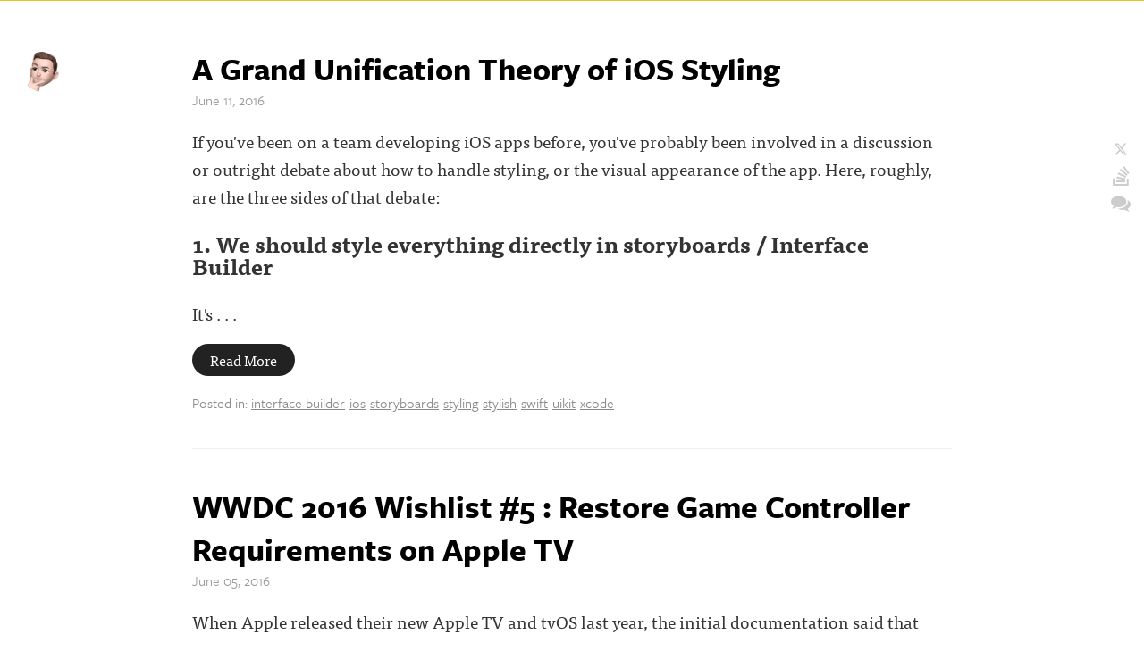

--- FILE ---
content_type: text/html; charset=utf-8
request_url: https://danielhall.io/?page=3&x=333
body_size: 9164
content:
<!DOCTYPE html>
<html>
<head>
  <meta name="viewport" content="width=device-width, initial-scale=1.0">
<title>Daniel Hall</title>
<meta name="description" content="The blog of Daniel Hall">
<meta name="author" content="Daniel Hall">
<meta name="keywords" content="blog, blog platform, self-hosted, self-hosted blogging, simple blog platform, minimalist blog, minimalist blogging platform, simple blog platform, easy blogging, uncluttered blogging, web developer blog, programmer blog platform, coder blog, programmer blogs">

  <!-- Do a conditional here to test for the theme selected in settings.-->
  <link rel="stylesheet" media="all" href="/assets/classic_theme-c2dc8311b564c23e39b1ce837f685b93f8a4057dcd9a904adea61c094343c1d1.css" />

<script src="/assets/application-7ce23f029c89a31f5fe654b5cd05eb69830846cf70f2db0958deae29ac65b312.js"></script>

    <script type="text/javascript" src="//use.typekit.net/pqt3qiq.js"></script>
    <link rel="shortcut icon" href="https://silvrback.s3.amazonaws.com/uploads/setting/favicon/6538/a1cd3c78f34e157d1b054af170dff6fd.ico">


  <script type="text/javascript">
      var _gaq = _gaq || [];
      //handles all back end tracking, and silvrback home tracking

      <!--      pushes stats to user account, with either custom domain or subdomain. One or the other, not both. If custom domain is set, then silvrback subdomain tracking won't show for user.-->
      <!--      _gaq.push(['user._setAccount', '']);-->
      <!--      _gaq.push(['user._setDomainName', '']);-->
      <!--      _gaq.push(['user._setDomainName', 'silvrback.com']);-->
      <!--      _gaq.push(['user._setAllowLinker', true]);-->
      <!--      _gaq.push(['user._trackPageview']);-->
       // By Nazrul
      //Send tracking data to 3rd profile. Tracks all front end user domain data (custom domains and subdomains)
      _gaq.push(['custom._setAccount', 'UA-63748633-1']);
      _gaq.push(['custom._setDomainName', 'danielhall.io']);
      _gaq.push(['custom._setAllowLinker', true]);
      _gaq.push(['custom._trackPageview']);
      (function () {
          var ga = document.createElement('script');
          ga.type = 'text/javascript';
          ga.async = true;
          ga.src = 'https://ssl.google-analytics.com/ga.js';

          var s = document.getElementsByTagName('script')[0];
          s.parentNode.insertBefore(ga, s);
      })();

  </script>


<!--user defined color variables-->
<style>
  .social i:hover, .mobile_social i:hover {
    color:#e1c823 !important;
  }
/*  .sidr a:hover {
    color:#efefef !important;
    text-shadow: 0 0 0.4em #e1c823
  }*/
  .open-order-and-tag > .article_entry:hover {
    background-color:#e1c823 !important;
  }
  .full_blog_btn:hover {
    background-color:#e1c823 !important;
  }
  .read_more_btn:hover {
    text-decoration: none !important;
    background-color:#e1c823 !important;
  }
  .load_more_articles a:hover {
    text-decoration: none !important;
    background-color:#e1c823 !important;
  }
</style>
  <link href="https://maxcdn.bootstrapcdn.com/font-awesome/4.6.3/css/font-awesome.min.css" rel="stylesheet">

  <script type="text/javascript">var _sf_startpt = (new Date()).getTime()</script>
  <script type="text/javascript">try {
      Typekit.load();
  } catch (e) {
  }</script>
  <script src="https://cdn.jsdelivr.net/npm/js-cookie@2/src/js.cookie.min.js"></script>
  <!--[if lt IE 9]>
  <script src="http://html5shim.googlecode.com/svn/trunk/html5.js"></script>
  <script src="http://css3-mediaqueries-js.googlecode.com/svn/trunk/css3-mediaqueries.js"></script>
  <![endif]-->
  <meta name="csrf-param" content="authenticity_token" />
<meta name="csrf-token" content="JmcVA5UdnB+XwxMcHO72ir+zlVkKlYK0yr7DH+IJxPO5LNNG7DJp8P4VUjYyrNguYxvsYylLYEmye20g3cQlvA==" />
    <style>
    .hll { background-color: #ffffcc }
.c { color: #8f5902; font-style: italic } /* Comment */
.err { color: #a40000; border: 1px solid #ef2929 } /* Error */
.g { color: #000000 } /* Generic */
.k { color: #204a87; font-weight: bold } /* Keyword */
.l { color: #000000 } /* Literal */
.n { color: #000000 } /* Name */
.o { color: #ce5c00; font-weight: bold } /* Operator */
.x { color: #000000 } /* Other */
.p { color: #000000; font-weight: bold } /* Punctuation */
.ch { color: #8f5902; font-style: italic } /* Comment.Hashbang */
.cm { color: #8f5902; font-style: italic } /* Comment.Multiline */
.cp { color: #8f5902; font-style: italic } /* Comment.Preproc */
.cpf { color: #8f5902; font-style: italic } /* Comment.PreprocFile */
.c1 { color: #8f5902; font-style: italic } /* Comment.Single */
.cs { color: #8f5902; font-style: italic } /* Comment.Special */
.gd { color: #a40000 } /* Generic.Deleted */
.ge { color: #000000; font-style: italic } /* Generic.Emph */
.gr { color: #ef2929 } /* Generic.Error */
.gh { color: #000080; font-weight: bold } /* Generic.Heading */
.gi { color: #00A000 } /* Generic.Inserted */
.go { color: #000000; font-style: italic } /* Generic.Output */
.gp { color: #8f5902 } /* Generic.Prompt */
.gs { color: #000000; font-weight: bold } /* Generic.Strong */
.gu { color: #800080; font-weight: bold } /* Generic.Subheading */
.gt { color: #a40000; font-weight: bold } /* Generic.Traceback */
.kc { color: #204a87; font-weight: bold } /* Keyword.Constant */
.kd { color: #204a87; font-weight: bold } /* Keyword.Declaration */
.kn { color: #204a87; font-weight: bold } /* Keyword.Namespace */
.kp { color: #204a87; font-weight: bold } /* Keyword.Pseudo */
.kr { color: #204a87; font-weight: bold } /* Keyword.Reserved */
.kt { color: #204a87; font-weight: bold } /* Keyword.Type */
.ld { color: #000000 } /* Literal.Date */
.m { color: #0000cf; font-weight: bold } /* Literal.Number */
.s { color: #4e9a06 } /* Literal.String */
.na { color: #c4a000 } /* Name.Attribute */
.nb { color: #204a87 } /* Name.Builtin */
.nc { color: #000000 } /* Name.Class */
.no { color: #000000 } /* Name.Constant */
.nd { color: #5c35cc; font-weight: bold } /* Name.Decorator */
.ni { color: #ce5c00 } /* Name.Entity */
.ne { color: #cc0000; font-weight: bold } /* Name.Exception */
.nf { color: #000000 } /* Name.Function */
.nl { color: #f57900 } /* Name.Label */
.nn { color: #000000 } /* Name.Namespace */
.nx { color: #000000 } /* Name.Other */
.py { color: #000000 } /* Name.Property */
.nt { color: #204a87; font-weight: bold } /* Name.Tag */
.nv { color: #000000 } /* Name.Variable */
.ow { color: #204a87; font-weight: bold } /* Operator.Word */
.w { color: #f8f8f8; text-decoration: underline } /* Text.Whitespace */
.mb { color: #0000cf; font-weight: bold } /* Literal.Number.Bin */
.mf { color: #0000cf; font-weight: bold } /* Literal.Number.Float */
.mh { color: #0000cf; font-weight: bold } /* Literal.Number.Hex */
.mi { color: #0000cf; font-weight: bold } /* Literal.Number.Integer */
.mo { color: #0000cf; font-weight: bold } /* Literal.Number.Oct */
.sa { color: #4e9a06 } /* Literal.String.Affix */
.sb { color: #4e9a06 } /* Literal.String.Backtick */
.sc { color: #4e9a06 } /* Literal.String.Char */
.dl { color: #4e9a06 } /* Literal.String.Delimiter */
.sd { color: #8f5902; font-style: italic } /* Literal.String.Doc */
.s2 { color: #4e9a06 } /* Literal.String.Double */
.se { color: #4e9a06 } /* Literal.String.Escape */
.sh { color: #4e9a06 } /* Literal.String.Heredoc */
.si { color: #4e9a06 } /* Literal.String.Interpol */
.sx { color: #4e9a06 } /* Literal.String.Other */
.sr { color: #4e9a06 } /* Literal.String.Regex */
.s1 { color: #4e9a06 } /* Literal.String.Single */
.ss { color: #4e9a06 } /* Literal.String.Symbol */
.bp { color: #3465a4 } /* Name.Builtin.Pseudo */
.fm { color: #000000 } /* Name.Function.Magic */
.vc { color: #000000 } /* Name.Variable.Class */
.vg { color: #000000 } /* Name.Variable.Global */
.vi { color: #000000 } /* Name.Variable.Instance */
.vm { color: #000000 } /* Name.Variable.Magic */
.il { color: #0000cf; font-weight: bold } /* Literal.Number.Integer.Long */
      .highlight {
        background-color: #fff;
      }
  </style>

  <link rel="alternate" type="application/atom+xml" title="ATOM" href="/feed" />
  <link rel="alternate" type="application/rss+xml" title="RSS" href="/feed.rss" />
  <!-- Facebook Pixel Code -->
  <script>
      !function (f, b, e, v, n, t, s) {
          if (f.fbq) return;
          n = f.fbq = function () {
              n.callMethod ?
                  n.callMethod.apply(n, arguments) : n.queue.push(arguments)
          };
          if (!f._fbq) f._fbq = n;
          n.push = n;
          n.loaded = !0;
          n.version = '2.0';
          n.queue = [];
          t = b.createElement(e);
          t.async = !0;
          t.src = v;
          s = b.getElementsByTagName(e)[0];
          s.parentNode.insertBefore(t, s)
      }(window, document, 'script',
          'https://connect.facebook.net/en_US/fbevents.js');
      fbq('init', '601823960692369');
      fbq('track', 'PageView');
  </script>
  <noscript>
    <img height="1" width="1"
         src="https://www.facebook.com/tr?id=601823960692369&ev=PageView
&noscript=1"/>
  </noscript>
  <!-- End Facebook Pixel Code -->
</head>
<body class="home index">
<!-- conditional here for the theme body -->
<div class="top_stripe" style="background-color:#e1c823"><br/></div>
    <div class="mobile_brand sb-slide">
      
              <a href='#side_menu' class='sb-toggle-left'>
                <img class="silvrback_menu circle_logo" src="https://silvrback.s3.amazonaws.com/uploads/c88c4eae-7e14-4fc9-88ba-6e5e48b51da8/coderead_large.png" />
              </a>
    </div>



<div class="sidebar3 sb-slide">
  <div class='logo_bar' data-tip='Menu' style='margin-left:5px;'>
              <a href='#side_menu' class='sb-toggle-left'>
                <img class="silvrback_menu circle_logo" src="https://silvrback.s3.amazonaws.com/uploads/c88c4eae-7e14-4fc9-88ba-6e5e48b51da8/coderead_large.png" />
              </a>
            </div>
</div>

<!--logged out user sidebar-->





    <div id="side_menu" class="menu sb-slidebar sb-left sb-width-custom" data-sb-width="200px">
      <ul>
        <p>Navigation</p>
            <a href="/">
              <li><i class="fa fa-home"></i> Blog Home</li>
            </a>
        <a href="/archive">
          <li><i class="fa fa-sort-amount-desc"></i> Archive</li>
        </a>
                <a href="/bio">
                  <li><i class="fa fa-heart"></i> About</li>
                </a>
        <a href="/feed">
          <li><i class="fa fa-rss"></i>RSS</li>
        </a>


        <a href="/home" class="silvrback_branded_menu"><img style="width:40px;" src="/assets/gorilla-white-94520d1798dddcc0033e3be804ccee50745f2898955cf7fca49b6db98608ad04.svg" />
          <span class="dock_white_footer_brand_text">Silvrback</span></a>
        <li class="classic-search">
          <div class="classic-search-wrapper">
  <form id="classic-search-form" target="_blank" action="/search" accept-charset="UTF-8" method="post"><input name="utf8" type="hidden" value="&#x2713;" /><input type="hidden" name="authenticity_token" value="20dv00sSEDDtNxUyDXbmGPkoEfAdhN8ZvimcRpeGpEkF1Cs/Pt+2JLF8EQQlHGLj6tw++AeQSAD6ajORWFTJpw==" />
      <div class="search-form">
        <span class="search-submit">
         <i class="fa fa-search"></i>
        </span>
        <input type="text" name="term" id="term" class="search-input" placeholder="Search" />
        <input type="hidden" name="user_id" id="user_id" value="6539" />
      </div>
</form></div>
<script type="text/javascript">
    $(function () {
        $('.classic-search-wrapper .search-submit').click(function (e) {
            search(e, $('#classic-search-form .search-input'));
        });

        $('.classic-search-wrapper .search-input').keypress(function (e) {
            if (e.keyCode == 13) {
                search(e, $(this));
            }
        });

        var search = function (event, input) {
            event.preventDefault();
            search_text = input.val();
            if (search_text != '' && search_text.length >= 3) {
                $('#classic-search-form').submit();
            }
            else {
                $('#classic-search-form').find('.search-input').focus();
            }
        };

        $('.search-input').focusin(function () {
            $('.search-form').addClass('search-active');
        }).focusout(function () {
            $('.search-form').removeClass('search-active');
        });
    });
</script>
        </li>
      </ul>
    </div>


<div id="sb-site">
  <article class="page2">
            <div class="blog_post2
              ">
              <h1 class="blog_title" style="direction: ltr">
                <a href="/a-grand-unification-theory-of-ios-styling" class="home_title_link">A Grand Unification Theory of iOS Styling</a></h1>
              <span class="top_author_data">
    
</span>

                  <div class="blog_date" style="direction: ltr">
                    June 11, 2016
                  </div>

              <div class="blog_post_body">
                    <div style="direction: ltr">
                      <p>If you&#39;ve been on a team developing iOS apps before, you&#39;ve probably been involved in a discussion or outright debate about how to handle styling, or the visual appearance of the app. Here, roughly, are the three sides of that debate:</p>&#10;&#10;<h4 id="1-we-should-style-everything-directly-in-storyboards-interface-builder">1. We should style everything directly in storyboards / Interface Builder</h4>&#10;&#10;<p>It&#39;s . . .</p>
                      <div style="clear:both"></div>
                      <p><a href="/a-grand-unification-theory-of-ios-styling" class="read_more_btn">Read More</a></p>
                    </div>
                    <div class="classic_article_tags">
                      <div class='posted_in'><p>Posted in: <a href='/tags/interface%20builder'>interface builder</a><a href='/tags/ios'>ios</a><a href='/tags/storyboards'>storyboards</a><a href='/tags/styling'>styling</a><a href='/tags/stylish'>stylish</a><a href='/tags/swift'>swift</a><a href='/tags/uikit'>uikit</a><a href='/tags/xcode'>xcode</a></p></div>
                    </div>

                <div style="clear:both"></div>
              </div>
            </div>
            <div class="blog_post2
              home_article_divider
              ">
              <h1 class="blog_title" style="direction: ltr">
                <a href="/wwdc-2016-wishlist-5-restore-game-controller-requirements-on-apple-tv" class="home_title_link">WWDC 2016 Wishlist #5 : Restore Game Controller Requirements on Apple TV</a></h1>
              <span class="top_author_data">
    
</span>

                  <div class="blog_date" style="direction: ltr">
                    June 05, 2016
                  </div>

              <div class="blog_post_body">
                    <div style="direction: ltr">
                      <p>When Apple released their new Apple TV and tvOS last year, the initial documentation said that apps for for the new platform could <em>require</em> a game controller to play. Such apps would only appear in the store and be downloadable for users who had connected a game controller. This seemed like a great implementation since it would protect users . . .</p>
                      <div style="clear:both"></div>
                      <p><a href="/wwdc-2016-wishlist-5-restore-game-controller-requirements-on-apple-tv" class="read_more_btn">Read More</a></p>
                    </div>
                    <div class="classic_article_tags">
                      <div class='posted_in'><p>Posted in: <a href='/tags/apple'>apple</a><a href='/tags/apple%20tv'>apple tv</a><a href='/tags/tvos'>tvos</a><a href='/tags/wwdc'>wwdc</a></p></div>
                    </div>

                <div style="clear:both"></div>
              </div>
            </div>
            <div class="blog_post2
              home_article_divider
              ">
              <h1 class="blog_title" style="direction: ltr">
                <a href="/wwdc-2016-wishlist-4-universal-messaging-extension-and-apis" class="home_title_link">WWDC 2016 Wishlist #4: Universal Messaging Extension and APIs</a></h1>
              <span class="top_author_data">
    
</span>

                  <div class="blog_date" style="direction: ltr">
                    June 05, 2016
                  </div>

              <div class="blog_post_body">
                    <div style="direction: ltr">
                      <p>Let me start off by saying this: it&#39;s 2016, we live in a time of software and service consolidations and unprecedented contextual awareness, and yet if I want to keep up with a friend or family member, I&#39;m still having to do it in a dozen places: text messages, Slack, Twitter, e-mail (multiple accounts), Facebook, Instagram, LinkedIn, . . .</p>
                      <div style="clear:both"></div>
                      <p><a href="/wwdc-2016-wishlist-4-universal-messaging-extension-and-apis" class="read_more_btn">Read More</a></p>
                    </div>
                    <div class="classic_article_tags">
                      <div class='posted_in'><p>Posted in: <a href='/tags/apple'>apple</a><a href='/tags/ios'>ios</a><a href='/tags/os%20x'>os x</a><a href='/tags/wwdc'>wwdc</a></p></div>
                    </div>

                <div style="clear:both"></div>
              </div>
            </div>
            <div class="blog_post2
              home_article_divider
              ">
              <h1 class="blog_title" style="direction: ltr">
                <a href="/wwdc-2016-wishlist-3-more-useful-size-classes" class="home_title_link">WWDC 2016 Wishlist #3 : More Useful Size Classes</a></h1>
              <span class="top_author_data">
    
</span>

                  <div class="blog_date" style="direction: ltr">
                    June 01, 2016
                  </div>

              <div class="blog_post_body">
                    <div style="direction: ltr">
                      <h3 id="the-current-state-of-size-classes">The Current State of Size Classes</h3>&#10;&#10;<p>Apple introduced size classes in iOS 8, which provide a broad description of horizontal and vertical screen space. These broad descriptions currently only include &quot;Regular&quot; or &quot;Compact&quot; options. The great thing about size classes is that they allow developers to create different . . .</p>
                      <div style="clear:both"></div>
                      <p><a href="/wwdc-2016-wishlist-3-more-useful-size-classes" class="read_more_btn">Read More</a></p>
                    </div>
                    <div class="classic_article_tags">
                      <div class='posted_in'><p>Posted in: <a href='/tags/ios'>ios</a><a href='/tags/size%20classes'>size classes</a><a href='/tags/storyboards'>storyboards</a><a href='/tags/uikit'>uikit</a><a href='/tags/wwdc'>wwdc</a><a href='/tags/xcode'>xcode</a></p></div>
                    </div>

                <div style="clear:both"></div>
              </div>
            </div>
            <div class="blog_post2
              home_article_divider
              ">
              <h1 class="blog_title" style="direction: ltr">
                <a href="/wwdc-2016-wishlist-2-tvos-channel-extensions" class="home_title_link">WWDC 2016 Wishlist #2 : tvOS "Channel" Extensions</a></h1>
              <span class="top_author_data">
    
</span>

                  <div class="blog_date" style="direction: ltr">
                    June 01, 2016
                  </div>

              <div class="blog_post_body">
                    <div style="direction: ltr">
                      <p>During my <a href="http://www.danielhall.io/the-new-apple-tv-could-be-more-than-just-another-app-store">speculation last year</a> about the new Apple TV that was soon to be announced and released, I was most excited about imagining a possible new paradigm for discovering and interacting with apps on the platform. At the time, I called it &quot;apps as channels&quot;, and here is how it would work:</p>&#10;&#10;<ul>&#10;<li><p>Unlike the typical iOS / . . .</p></li></ul>
                      <div style="clear:both"></div>
                      <p><a href="/wwdc-2016-wishlist-2-tvos-channel-extensions" class="read_more_btn">Read More</a></p>
                    </div>
                    <div class="classic_article_tags">
                      <div class='posted_in'><p>Posted in: <a href='/tags/apple%20tv'>apple tv</a><a href='/tags/tvos'>tvos</a><a href='/tags/wwdc'>wwdc</a></p></div>
                    </div>

                <div style="clear:both"></div>
              </div>
            </div>
            <div class="blog_post2
              home_article_divider
              ">
              <h1 class="blog_title" style="direction: ltr">
                <a href="/wwdc-2016-wishlist-1-swift-playgrounds-on-ipad" class="home_title_link">WWDC 2016 Wishlist #1: Swift Playgrounds on iPad</a></h1>
              <span class="top_author_data">
    
</span>

                  <div class="blog_date" style="direction: ltr">
                    May 31, 2016
                  </div>

              <div class="blog_post_body">
                    <div style="direction: ltr">
                      <p>With Apple&#39;s Worldwide Developers&#39; Conference just around the corner, now is feeling a little bit like Christmas Eve for iOS / OSX developers and even the more hardcore non-developer users. I posted a <a href="http://www.danielhall.io/wwdc-2015-wishlist">wishlist before WWDC last year</a> and was really happy to have 5 out of my 13 wishes come true (although a couple of them were announced . . .</p>
                      <div style="clear:both"></div>
                      <p><a href="/wwdc-2016-wishlist-1-swift-playgrounds-on-ipad" class="read_more_btn">Read More</a></p>
                    </div>
                    <div class="classic_article_tags">
                      <div class='posted_in'><p>Posted in: <a href='/tags/playgrounds'>playgrounds</a><a href='/tags/swift'>swift</a><a href='/tags/wwdc'>wwdc</a><a href='/tags/xcode'>xcode</a></p></div>
                    </div>

                <div style="clear:both"></div>
              </div>
            </div>
            <div class="blog_post2
              home_article_divider
              ">
              <h1 class="blog_title" style="direction: ltr">
                <a href="/swifts-final-countdown" class="home_title_link">Swift's "Final" Countdown</a></h1>
                  <h3 class="blog_subtitle" style="direction: ltr"><i>And the inevitable deprecation of inheritance-based polymorphism</i></h3>
              <span class="top_author_data">
    
</span>

                  <div class="blog_date" style="direction: ltr">
                    December 22, 2015
                  </div>

              <div class="blog_post_body">
                    <div style="direction: ltr">
                      <p>There’s an interesting discussion happening currently regarding a <a href="https://lists.swift.org/pipermail/swift-evolution/Week-of-Mon-20151207/000871.html">proposal</a> on the <a href="https://lists.swift.org/mailman/listinfo/swift-evolution">swift-evolution mailing list</a> to make Class types final by default in Swift. The initial proposal references the occasional need for a reference type that is not intended to be subclassed as the primary motivation.</p>&#10;&#10;<p>There are some developers who are . . .</p>
                      <div style="clear:both"></div>
                      <p><a href="/swifts-final-countdown" class="read_more_btn">Read More</a></p>
                    </div>
                    <div class="classic_article_tags">
                      <div class='posted_in'><p>Posted in: <a href='/tags/architecture'>architecture</a><a href='/tags/ios'>ios</a><a href='/tags/oop'>oop</a><a href='/tags/swift'>swift</a></p></div>
                    </div>

                <div style="clear:both"></div>
              </div>
            </div>

            <div class="blog_post2 home_all_categories">
              <div class="more_tags">
      <p>All Categories:
            <a href="/tags/ios"
               >ios(14)</a>
            <a href="/tags/testing"
               >testing(12)</a>
            <a href="/tags/swift"
               >swift(10)</a>
            <a href="/tags/unit%20tests"
               >unit tests(10)</a>
            <a href="/tags/wwdc"
               >wwdc(7)</a>
            <a href="/tags/coding%20process"
               >coding process(7)</a>
            <a href="/tags/fresh%20look%20at%20testing"
               >fresh look at testing(7)</a>
            <a href="/tags/xcode"
               >xcode(6)</a>
            <a href="/tags/ui%20testing"
               >ui testing(6)</a>
            <a href="/tags/apple%20tv"
               >apple tv(4)</a>
            <a href="/tags/architecture"
               >architecture(4)</a>
            <a href="/tags/apple"
               >apple(4)</a>
            <a href="/tags/storyboards"
               >storyboards(3)</a>
            <a href="/tags/mvvm"
               >mvvm(3)</a>
            <a href="/tags/code%20coverage"
               >code coverage(3)</a>
            <a href="/tags/testkit"
               >testkit(3)</a>
            <a href="/tags/interface%20builder"
               >interface builder(2)</a>
            <a href="/tags/bugs"
               >bugs(2)</a>
            <a href="/tags/os%20x"
               >os x(2)</a>
            <a href="/tags/tvos"
               >tvos(2)</a>
            <a href="/tags/uikit"
               >uikit(2)</a>
            <a href="/tags/dependency%20injection"
               >dependency injection(2)</a>
            <a href="/tags/beta"
               >beta(1)</a>
            <a href="/tags/symbiosis"
               >symbiosis(1)</a>
            <a href="/tags/playgrounds"
               >playgrounds(1)</a>
            <a href="/tags/source%20architecture"
               >source architecture(1)</a>
            <a href="/tags/blog"
               >blog(1)</a>
            <a href="/tags/size%20classes"
               >size classes(1)</a>
            <a href="/tags/styling"
               >styling(1)</a>
            <a href="/tags/bug%20reporting"
               >bug reporting(1)</a>
            <a href="/tags/stylish"
               >stylish(1)</a>
            <a href="/tags/siri"
               >siri(1)</a>
            <a href="/tags/radar"
               >radar(1)</a>
            <a href="/tags/oop"
               >oop(1)</a>
        <a href="/">home</a>
      </p>
</div>
            </div>

        <div class="blog_post2 home_article_divider">
          <div class="more_article_btns align_center line_spacer">
            <div class="pagination"><a class="previous_page" rel="prev" href="/?page=2&amp;x=333">&#8592; Previous</a> <a href="/?page=1&amp;x=333">1</a> <a rel="prev" href="/?page=2&amp;x=333">2</a> <em class="current">3</em> <a rel="next" href="/?page=4&amp;x=333">4</a> <a href="/?page=5&amp;x=333">5</a> <a class="next_page" rel="next" href="/?page=4&amp;x=333">Next &#8594;</a></div>
            <a href="/archive" class="read_next_link">Archive</a>
          </div>
        </div>

        <div class="blog_post2 classic_subscribe_area home_article_divider align_center">
          <a class="open_ajax_popup" href="/email_subscriptions/new"><i class="fa fa-envelope-o"></i>&nbsp;&nbsp; Subscribe by email and never miss a post.</a>
        </div>

    <footer class="footer ui_elements">
  &copy; 2025 Daniel Hall
</footer>
  </article>
</div>

<div class="social">
  <ul>
    <li>
      <a href="https://www.twitter.com/_danielhall" target="_blank" title="follow Me">
        <svg xmlns="http://www.w3.org/2000/svg" height="16" width="16" viewBox="0 0 512 512" fill="currentColor"><path d="M389.2 48h70.6L305.6 224.2 487 464H345L233.7 318.6 106.5 464H35.8L200.7 275.5 26.8 48H172.4L272.9 180.9 389.2 48zM364.4 421.8h39.1L151.1 88h-42L364.4 421.8z"/></svg>
      </a>
    </li>





    <li>
      <a href="https://stackoverflow.com/u/1830999" target="_blank" title="follow Me"><i class="fa fa-stack-overflow"></i></a>
    </li>





    <li>
      <a href="javascript:void(0)" id="reader_to_user_email_link" class="reader_to_user_email_link" title="Get in Touch"><i class="fa fa-comments"></i></a>
    </li>


</ul>

</div>

<div id="reader_to_user_email" class="white-popup mfp-with-anim mfp-hide">
  <div class="modal-body">
    <form id="reader-to-user-mail-form" action="/reader_to_author_email" accept-charset="UTF-8" data-remote="true" method="post"><input name="utf8" type="hidden" value="&#x2713;" />
      <div class="share-form">
        <div id="email_error"></div>
        <div class="input-field">
          <label> From </label>
          <input type="email" name="from" id="from" placeholder="" />
        </div>
        <div class="input-field">
          <label> Subject </label>
          <input type="text" name="subject" id="subject" value="" class="text-like-input" />
        </div>
        <div class="input-field">
          <textarea name="body" id="body" placeholder="Message..." class="input-full">
</textarea>
        </div>
      </div>
      <input type="hidden" name="author_mail" id="author_mail" value="daniel@danielhall.io" />
      <div class="email-share-recaptcha">
        <script src="https://www.google.com/recaptcha/api.js" async defer></script>
<div data-sitekey="6Ld_5TYUAAAAAP58EQXxxmKDRIWtZo5OZbZccyKM" class="g-recaptcha "></div>
          <noscript>
            <div>
              <div style="width: 302px; height: 422px; position: relative;">
                <div style="width: 302px; height: 422px; position: absolute;">
                  <iframe
                    src="https://www.google.com/recaptcha/api/fallback?k=6Ld_5TYUAAAAAP58EQXxxmKDRIWtZo5OZbZccyKM"
                    scrolling="no" name="ReCAPTCHA"
                    style="width: 302px; height: 422px; border-style: none; border: 0;">
                  </iframe>
                </div>
              </div>
              <div style="width: 300px; height: 60px; border-style: none;
                bottom: 12px; left: 25px; margin: 0px; padding: 0px; right: 25px;
                background: #f9f9f9; border: 1px solid #c1c1c1; border-radius: 3px;">
                <textarea id="g-recaptcha-response" name="g-recaptcha-response"
                  class="g-recaptcha-response"
                  style="width: 250px; height: 40px; border: 1px solid #c1c1c1;
                  margin: 10px 25px; padding: 0px; resize: none;">
                </textarea>
              </div>
            </div>
          </noscript>

      </div>
      <div class="share-action text-center">
        <img class="loader" style="display: none;" src="/assets/ajax-loader-f6ecff617ec2ba7f559e6f535cad9b70a3f91120737535dab4d4548a6c83576c.gif" />
        <input type="submit" name="commit" value="Send" class="publish_btn silvrback_btn email-share-submit" data-disable-with="Send" />
      </div>
</form>  </div>
</div>

<script type="text/javascript">
    $(function () {

        $('#reader-to-user-mail-form').submit(function (e) {
            e.preventDefault();
            var form = $(this);
            email = $('#from').val();
            subject = $('#subject').val();
            if (email == null || invalid_email(email)) {
                var error_html = "<label style='width: 100% !important; color: red;'> Valid email address required.. </label>";
                $('#email_error').addClass('input-field').html(error_html);
                return false;
            }

            if (subject == null || subject.length < 1) {
                var error_html = "<label style='width: 100% !important; color: red;'> Subject required.. </label>";
                $('#email_error').addClass('input-field').html(error_html);
                return false;
            }

            if (grecaptcha.getResponse() == "") {
                var error_html = "<label style='width: 100% !important; color: red;'> Please check the recaptcha!!!.. </label>";
                $('#email_error').addClass('input-field').html(error_html);
                return false;
            }

            $.ajax({
                url: form.attr('action'),
                type: 'post',
                data: form.serialize(),
                beforeSend: function () {
                    $('.loader').show();
                },
                success: function () {
                    $('.loader').hide();
                },
                error: function () {
                    var error_html = "<label style='width: 100% !important; color: red;'> There is an error. Try again... </label>";
                    $('#email_error').addClass('input-field').html(error_html);
                    $('.loader').hide();
                }
            })
            return false;
        });

        $('#from').change(function () {
            if (!invalid_email($(this).val())) {
                $('#email_error').removeClass('input-field').html('')
            }
        });

        function invalid_email(email) {
            var re = /^(([^<>()\[\]\\.,;:\s@"]+(\.[^<>()\[\]\\.,;:\s@"]+)*)|(".+"))@((\[[0-9]{1,3}\.[0-9]{1,3}\.[0-9]{1,3}\.[0-9]{1,3}])|(([a-zA-Z\-0-9]+\.)+[a-zA-Z]{2,}))$/;
            return re.test(email) ? false : true;
        }
    });
</script>


<script type="text/javascript">
    $(function () {
        $('.reader_to_user_email_link').click(function () {
            open_modal('#reader_to_user_email');
        });
    });
</script>



<script type="text/javascript">
    $(document).ready(function () {
        $(".tab_open a").attr("target", "_blank");
    })
</script>
<div class="new-feature-popup-box">
  <p>
    This update link alerts you to new Silvrback admin blog posts. A green bubble beside the link indicates a new post.
    Click the link to the admin blog and the bubble disappears.
  </p>
  <div style="text-align: center; text-decoration: underline;">
    <a style="color: #0B84B0;" class="got-it-new-feature-link" data-remote="true" href="/close-notification?notification_type=new_feature">Got It!</a>
  </div>
</div>

<script type="text/x-mathjax-config">
  MathJax.Hub.Config({
    extensions: ["tex2jax.js"],
    jax: ["input/TeX", "output/HTML-CSS"],
    tex2jax: {
      inlineMath: [["\\(","\\)"]],
      displayMath: [ ['$$','$$'], ["\\[","\\]"] ],
      processEscapes: true
    },
    "HTML-CSS": { availableFonts: ["TeX"] }
  });
</script>
<script defer src="https://static.cloudflareinsights.com/beacon.min.js/vcd15cbe7772f49c399c6a5babf22c1241717689176015" integrity="sha512-ZpsOmlRQV6y907TI0dKBHq9Md29nnaEIPlkf84rnaERnq6zvWvPUqr2ft8M1aS28oN72PdrCzSjY4U6VaAw1EQ==" data-cf-beacon='{"version":"2024.11.0","token":"68fba62022b54bcebfdc6b3538a4ea75","r":1,"server_timing":{"name":{"cfCacheStatus":true,"cfEdge":true,"cfExtPri":true,"cfL4":true,"cfOrigin":true,"cfSpeedBrain":true},"location_startswith":null}}' crossorigin="anonymous"></script>
</body>
</html>


--- FILE ---
content_type: text/html; charset=utf-8
request_url: https://www.google.com/recaptcha/api2/anchor?ar=1&k=6Ld_5TYUAAAAAP58EQXxxmKDRIWtZo5OZbZccyKM&co=aHR0cHM6Ly9kYW5pZWxoYWxsLmlvOjQ0Mw..&hl=en&v=7gg7H51Q-naNfhmCP3_R47ho&size=normal&anchor-ms=20000&execute-ms=30000&cb=1zmcz1jym001
body_size: 48959
content:
<!DOCTYPE HTML><html dir="ltr" lang="en"><head><meta http-equiv="Content-Type" content="text/html; charset=UTF-8">
<meta http-equiv="X-UA-Compatible" content="IE=edge">
<title>reCAPTCHA</title>
<style type="text/css">
/* cyrillic-ext */
@font-face {
  font-family: 'Roboto';
  font-style: normal;
  font-weight: 400;
  font-stretch: 100%;
  src: url(//fonts.gstatic.com/s/roboto/v48/KFO7CnqEu92Fr1ME7kSn66aGLdTylUAMa3GUBHMdazTgWw.woff2) format('woff2');
  unicode-range: U+0460-052F, U+1C80-1C8A, U+20B4, U+2DE0-2DFF, U+A640-A69F, U+FE2E-FE2F;
}
/* cyrillic */
@font-face {
  font-family: 'Roboto';
  font-style: normal;
  font-weight: 400;
  font-stretch: 100%;
  src: url(//fonts.gstatic.com/s/roboto/v48/KFO7CnqEu92Fr1ME7kSn66aGLdTylUAMa3iUBHMdazTgWw.woff2) format('woff2');
  unicode-range: U+0301, U+0400-045F, U+0490-0491, U+04B0-04B1, U+2116;
}
/* greek-ext */
@font-face {
  font-family: 'Roboto';
  font-style: normal;
  font-weight: 400;
  font-stretch: 100%;
  src: url(//fonts.gstatic.com/s/roboto/v48/KFO7CnqEu92Fr1ME7kSn66aGLdTylUAMa3CUBHMdazTgWw.woff2) format('woff2');
  unicode-range: U+1F00-1FFF;
}
/* greek */
@font-face {
  font-family: 'Roboto';
  font-style: normal;
  font-weight: 400;
  font-stretch: 100%;
  src: url(//fonts.gstatic.com/s/roboto/v48/KFO7CnqEu92Fr1ME7kSn66aGLdTylUAMa3-UBHMdazTgWw.woff2) format('woff2');
  unicode-range: U+0370-0377, U+037A-037F, U+0384-038A, U+038C, U+038E-03A1, U+03A3-03FF;
}
/* math */
@font-face {
  font-family: 'Roboto';
  font-style: normal;
  font-weight: 400;
  font-stretch: 100%;
  src: url(//fonts.gstatic.com/s/roboto/v48/KFO7CnqEu92Fr1ME7kSn66aGLdTylUAMawCUBHMdazTgWw.woff2) format('woff2');
  unicode-range: U+0302-0303, U+0305, U+0307-0308, U+0310, U+0312, U+0315, U+031A, U+0326-0327, U+032C, U+032F-0330, U+0332-0333, U+0338, U+033A, U+0346, U+034D, U+0391-03A1, U+03A3-03A9, U+03B1-03C9, U+03D1, U+03D5-03D6, U+03F0-03F1, U+03F4-03F5, U+2016-2017, U+2034-2038, U+203C, U+2040, U+2043, U+2047, U+2050, U+2057, U+205F, U+2070-2071, U+2074-208E, U+2090-209C, U+20D0-20DC, U+20E1, U+20E5-20EF, U+2100-2112, U+2114-2115, U+2117-2121, U+2123-214F, U+2190, U+2192, U+2194-21AE, U+21B0-21E5, U+21F1-21F2, U+21F4-2211, U+2213-2214, U+2216-22FF, U+2308-230B, U+2310, U+2319, U+231C-2321, U+2336-237A, U+237C, U+2395, U+239B-23B7, U+23D0, U+23DC-23E1, U+2474-2475, U+25AF, U+25B3, U+25B7, U+25BD, U+25C1, U+25CA, U+25CC, U+25FB, U+266D-266F, U+27C0-27FF, U+2900-2AFF, U+2B0E-2B11, U+2B30-2B4C, U+2BFE, U+3030, U+FF5B, U+FF5D, U+1D400-1D7FF, U+1EE00-1EEFF;
}
/* symbols */
@font-face {
  font-family: 'Roboto';
  font-style: normal;
  font-weight: 400;
  font-stretch: 100%;
  src: url(//fonts.gstatic.com/s/roboto/v48/KFO7CnqEu92Fr1ME7kSn66aGLdTylUAMaxKUBHMdazTgWw.woff2) format('woff2');
  unicode-range: U+0001-000C, U+000E-001F, U+007F-009F, U+20DD-20E0, U+20E2-20E4, U+2150-218F, U+2190, U+2192, U+2194-2199, U+21AF, U+21E6-21F0, U+21F3, U+2218-2219, U+2299, U+22C4-22C6, U+2300-243F, U+2440-244A, U+2460-24FF, U+25A0-27BF, U+2800-28FF, U+2921-2922, U+2981, U+29BF, U+29EB, U+2B00-2BFF, U+4DC0-4DFF, U+FFF9-FFFB, U+10140-1018E, U+10190-1019C, U+101A0, U+101D0-101FD, U+102E0-102FB, U+10E60-10E7E, U+1D2C0-1D2D3, U+1D2E0-1D37F, U+1F000-1F0FF, U+1F100-1F1AD, U+1F1E6-1F1FF, U+1F30D-1F30F, U+1F315, U+1F31C, U+1F31E, U+1F320-1F32C, U+1F336, U+1F378, U+1F37D, U+1F382, U+1F393-1F39F, U+1F3A7-1F3A8, U+1F3AC-1F3AF, U+1F3C2, U+1F3C4-1F3C6, U+1F3CA-1F3CE, U+1F3D4-1F3E0, U+1F3ED, U+1F3F1-1F3F3, U+1F3F5-1F3F7, U+1F408, U+1F415, U+1F41F, U+1F426, U+1F43F, U+1F441-1F442, U+1F444, U+1F446-1F449, U+1F44C-1F44E, U+1F453, U+1F46A, U+1F47D, U+1F4A3, U+1F4B0, U+1F4B3, U+1F4B9, U+1F4BB, U+1F4BF, U+1F4C8-1F4CB, U+1F4D6, U+1F4DA, U+1F4DF, U+1F4E3-1F4E6, U+1F4EA-1F4ED, U+1F4F7, U+1F4F9-1F4FB, U+1F4FD-1F4FE, U+1F503, U+1F507-1F50B, U+1F50D, U+1F512-1F513, U+1F53E-1F54A, U+1F54F-1F5FA, U+1F610, U+1F650-1F67F, U+1F687, U+1F68D, U+1F691, U+1F694, U+1F698, U+1F6AD, U+1F6B2, U+1F6B9-1F6BA, U+1F6BC, U+1F6C6-1F6CF, U+1F6D3-1F6D7, U+1F6E0-1F6EA, U+1F6F0-1F6F3, U+1F6F7-1F6FC, U+1F700-1F7FF, U+1F800-1F80B, U+1F810-1F847, U+1F850-1F859, U+1F860-1F887, U+1F890-1F8AD, U+1F8B0-1F8BB, U+1F8C0-1F8C1, U+1F900-1F90B, U+1F93B, U+1F946, U+1F984, U+1F996, U+1F9E9, U+1FA00-1FA6F, U+1FA70-1FA7C, U+1FA80-1FA89, U+1FA8F-1FAC6, U+1FACE-1FADC, U+1FADF-1FAE9, U+1FAF0-1FAF8, U+1FB00-1FBFF;
}
/* vietnamese */
@font-face {
  font-family: 'Roboto';
  font-style: normal;
  font-weight: 400;
  font-stretch: 100%;
  src: url(//fonts.gstatic.com/s/roboto/v48/KFO7CnqEu92Fr1ME7kSn66aGLdTylUAMa3OUBHMdazTgWw.woff2) format('woff2');
  unicode-range: U+0102-0103, U+0110-0111, U+0128-0129, U+0168-0169, U+01A0-01A1, U+01AF-01B0, U+0300-0301, U+0303-0304, U+0308-0309, U+0323, U+0329, U+1EA0-1EF9, U+20AB;
}
/* latin-ext */
@font-face {
  font-family: 'Roboto';
  font-style: normal;
  font-weight: 400;
  font-stretch: 100%;
  src: url(//fonts.gstatic.com/s/roboto/v48/KFO7CnqEu92Fr1ME7kSn66aGLdTylUAMa3KUBHMdazTgWw.woff2) format('woff2');
  unicode-range: U+0100-02BA, U+02BD-02C5, U+02C7-02CC, U+02CE-02D7, U+02DD-02FF, U+0304, U+0308, U+0329, U+1D00-1DBF, U+1E00-1E9F, U+1EF2-1EFF, U+2020, U+20A0-20AB, U+20AD-20C0, U+2113, U+2C60-2C7F, U+A720-A7FF;
}
/* latin */
@font-face {
  font-family: 'Roboto';
  font-style: normal;
  font-weight: 400;
  font-stretch: 100%;
  src: url(//fonts.gstatic.com/s/roboto/v48/KFO7CnqEu92Fr1ME7kSn66aGLdTylUAMa3yUBHMdazQ.woff2) format('woff2');
  unicode-range: U+0000-00FF, U+0131, U+0152-0153, U+02BB-02BC, U+02C6, U+02DA, U+02DC, U+0304, U+0308, U+0329, U+2000-206F, U+20AC, U+2122, U+2191, U+2193, U+2212, U+2215, U+FEFF, U+FFFD;
}
/* cyrillic-ext */
@font-face {
  font-family: 'Roboto';
  font-style: normal;
  font-weight: 500;
  font-stretch: 100%;
  src: url(//fonts.gstatic.com/s/roboto/v48/KFO7CnqEu92Fr1ME7kSn66aGLdTylUAMa3GUBHMdazTgWw.woff2) format('woff2');
  unicode-range: U+0460-052F, U+1C80-1C8A, U+20B4, U+2DE0-2DFF, U+A640-A69F, U+FE2E-FE2F;
}
/* cyrillic */
@font-face {
  font-family: 'Roboto';
  font-style: normal;
  font-weight: 500;
  font-stretch: 100%;
  src: url(//fonts.gstatic.com/s/roboto/v48/KFO7CnqEu92Fr1ME7kSn66aGLdTylUAMa3iUBHMdazTgWw.woff2) format('woff2');
  unicode-range: U+0301, U+0400-045F, U+0490-0491, U+04B0-04B1, U+2116;
}
/* greek-ext */
@font-face {
  font-family: 'Roboto';
  font-style: normal;
  font-weight: 500;
  font-stretch: 100%;
  src: url(//fonts.gstatic.com/s/roboto/v48/KFO7CnqEu92Fr1ME7kSn66aGLdTylUAMa3CUBHMdazTgWw.woff2) format('woff2');
  unicode-range: U+1F00-1FFF;
}
/* greek */
@font-face {
  font-family: 'Roboto';
  font-style: normal;
  font-weight: 500;
  font-stretch: 100%;
  src: url(//fonts.gstatic.com/s/roboto/v48/KFO7CnqEu92Fr1ME7kSn66aGLdTylUAMa3-UBHMdazTgWw.woff2) format('woff2');
  unicode-range: U+0370-0377, U+037A-037F, U+0384-038A, U+038C, U+038E-03A1, U+03A3-03FF;
}
/* math */
@font-face {
  font-family: 'Roboto';
  font-style: normal;
  font-weight: 500;
  font-stretch: 100%;
  src: url(//fonts.gstatic.com/s/roboto/v48/KFO7CnqEu92Fr1ME7kSn66aGLdTylUAMawCUBHMdazTgWw.woff2) format('woff2');
  unicode-range: U+0302-0303, U+0305, U+0307-0308, U+0310, U+0312, U+0315, U+031A, U+0326-0327, U+032C, U+032F-0330, U+0332-0333, U+0338, U+033A, U+0346, U+034D, U+0391-03A1, U+03A3-03A9, U+03B1-03C9, U+03D1, U+03D5-03D6, U+03F0-03F1, U+03F4-03F5, U+2016-2017, U+2034-2038, U+203C, U+2040, U+2043, U+2047, U+2050, U+2057, U+205F, U+2070-2071, U+2074-208E, U+2090-209C, U+20D0-20DC, U+20E1, U+20E5-20EF, U+2100-2112, U+2114-2115, U+2117-2121, U+2123-214F, U+2190, U+2192, U+2194-21AE, U+21B0-21E5, U+21F1-21F2, U+21F4-2211, U+2213-2214, U+2216-22FF, U+2308-230B, U+2310, U+2319, U+231C-2321, U+2336-237A, U+237C, U+2395, U+239B-23B7, U+23D0, U+23DC-23E1, U+2474-2475, U+25AF, U+25B3, U+25B7, U+25BD, U+25C1, U+25CA, U+25CC, U+25FB, U+266D-266F, U+27C0-27FF, U+2900-2AFF, U+2B0E-2B11, U+2B30-2B4C, U+2BFE, U+3030, U+FF5B, U+FF5D, U+1D400-1D7FF, U+1EE00-1EEFF;
}
/* symbols */
@font-face {
  font-family: 'Roboto';
  font-style: normal;
  font-weight: 500;
  font-stretch: 100%;
  src: url(//fonts.gstatic.com/s/roboto/v48/KFO7CnqEu92Fr1ME7kSn66aGLdTylUAMaxKUBHMdazTgWw.woff2) format('woff2');
  unicode-range: U+0001-000C, U+000E-001F, U+007F-009F, U+20DD-20E0, U+20E2-20E4, U+2150-218F, U+2190, U+2192, U+2194-2199, U+21AF, U+21E6-21F0, U+21F3, U+2218-2219, U+2299, U+22C4-22C6, U+2300-243F, U+2440-244A, U+2460-24FF, U+25A0-27BF, U+2800-28FF, U+2921-2922, U+2981, U+29BF, U+29EB, U+2B00-2BFF, U+4DC0-4DFF, U+FFF9-FFFB, U+10140-1018E, U+10190-1019C, U+101A0, U+101D0-101FD, U+102E0-102FB, U+10E60-10E7E, U+1D2C0-1D2D3, U+1D2E0-1D37F, U+1F000-1F0FF, U+1F100-1F1AD, U+1F1E6-1F1FF, U+1F30D-1F30F, U+1F315, U+1F31C, U+1F31E, U+1F320-1F32C, U+1F336, U+1F378, U+1F37D, U+1F382, U+1F393-1F39F, U+1F3A7-1F3A8, U+1F3AC-1F3AF, U+1F3C2, U+1F3C4-1F3C6, U+1F3CA-1F3CE, U+1F3D4-1F3E0, U+1F3ED, U+1F3F1-1F3F3, U+1F3F5-1F3F7, U+1F408, U+1F415, U+1F41F, U+1F426, U+1F43F, U+1F441-1F442, U+1F444, U+1F446-1F449, U+1F44C-1F44E, U+1F453, U+1F46A, U+1F47D, U+1F4A3, U+1F4B0, U+1F4B3, U+1F4B9, U+1F4BB, U+1F4BF, U+1F4C8-1F4CB, U+1F4D6, U+1F4DA, U+1F4DF, U+1F4E3-1F4E6, U+1F4EA-1F4ED, U+1F4F7, U+1F4F9-1F4FB, U+1F4FD-1F4FE, U+1F503, U+1F507-1F50B, U+1F50D, U+1F512-1F513, U+1F53E-1F54A, U+1F54F-1F5FA, U+1F610, U+1F650-1F67F, U+1F687, U+1F68D, U+1F691, U+1F694, U+1F698, U+1F6AD, U+1F6B2, U+1F6B9-1F6BA, U+1F6BC, U+1F6C6-1F6CF, U+1F6D3-1F6D7, U+1F6E0-1F6EA, U+1F6F0-1F6F3, U+1F6F7-1F6FC, U+1F700-1F7FF, U+1F800-1F80B, U+1F810-1F847, U+1F850-1F859, U+1F860-1F887, U+1F890-1F8AD, U+1F8B0-1F8BB, U+1F8C0-1F8C1, U+1F900-1F90B, U+1F93B, U+1F946, U+1F984, U+1F996, U+1F9E9, U+1FA00-1FA6F, U+1FA70-1FA7C, U+1FA80-1FA89, U+1FA8F-1FAC6, U+1FACE-1FADC, U+1FADF-1FAE9, U+1FAF0-1FAF8, U+1FB00-1FBFF;
}
/* vietnamese */
@font-face {
  font-family: 'Roboto';
  font-style: normal;
  font-weight: 500;
  font-stretch: 100%;
  src: url(//fonts.gstatic.com/s/roboto/v48/KFO7CnqEu92Fr1ME7kSn66aGLdTylUAMa3OUBHMdazTgWw.woff2) format('woff2');
  unicode-range: U+0102-0103, U+0110-0111, U+0128-0129, U+0168-0169, U+01A0-01A1, U+01AF-01B0, U+0300-0301, U+0303-0304, U+0308-0309, U+0323, U+0329, U+1EA0-1EF9, U+20AB;
}
/* latin-ext */
@font-face {
  font-family: 'Roboto';
  font-style: normal;
  font-weight: 500;
  font-stretch: 100%;
  src: url(//fonts.gstatic.com/s/roboto/v48/KFO7CnqEu92Fr1ME7kSn66aGLdTylUAMa3KUBHMdazTgWw.woff2) format('woff2');
  unicode-range: U+0100-02BA, U+02BD-02C5, U+02C7-02CC, U+02CE-02D7, U+02DD-02FF, U+0304, U+0308, U+0329, U+1D00-1DBF, U+1E00-1E9F, U+1EF2-1EFF, U+2020, U+20A0-20AB, U+20AD-20C0, U+2113, U+2C60-2C7F, U+A720-A7FF;
}
/* latin */
@font-face {
  font-family: 'Roboto';
  font-style: normal;
  font-weight: 500;
  font-stretch: 100%;
  src: url(//fonts.gstatic.com/s/roboto/v48/KFO7CnqEu92Fr1ME7kSn66aGLdTylUAMa3yUBHMdazQ.woff2) format('woff2');
  unicode-range: U+0000-00FF, U+0131, U+0152-0153, U+02BB-02BC, U+02C6, U+02DA, U+02DC, U+0304, U+0308, U+0329, U+2000-206F, U+20AC, U+2122, U+2191, U+2193, U+2212, U+2215, U+FEFF, U+FFFD;
}
/* cyrillic-ext */
@font-face {
  font-family: 'Roboto';
  font-style: normal;
  font-weight: 900;
  font-stretch: 100%;
  src: url(//fonts.gstatic.com/s/roboto/v48/KFO7CnqEu92Fr1ME7kSn66aGLdTylUAMa3GUBHMdazTgWw.woff2) format('woff2');
  unicode-range: U+0460-052F, U+1C80-1C8A, U+20B4, U+2DE0-2DFF, U+A640-A69F, U+FE2E-FE2F;
}
/* cyrillic */
@font-face {
  font-family: 'Roboto';
  font-style: normal;
  font-weight: 900;
  font-stretch: 100%;
  src: url(//fonts.gstatic.com/s/roboto/v48/KFO7CnqEu92Fr1ME7kSn66aGLdTylUAMa3iUBHMdazTgWw.woff2) format('woff2');
  unicode-range: U+0301, U+0400-045F, U+0490-0491, U+04B0-04B1, U+2116;
}
/* greek-ext */
@font-face {
  font-family: 'Roboto';
  font-style: normal;
  font-weight: 900;
  font-stretch: 100%;
  src: url(//fonts.gstatic.com/s/roboto/v48/KFO7CnqEu92Fr1ME7kSn66aGLdTylUAMa3CUBHMdazTgWw.woff2) format('woff2');
  unicode-range: U+1F00-1FFF;
}
/* greek */
@font-face {
  font-family: 'Roboto';
  font-style: normal;
  font-weight: 900;
  font-stretch: 100%;
  src: url(//fonts.gstatic.com/s/roboto/v48/KFO7CnqEu92Fr1ME7kSn66aGLdTylUAMa3-UBHMdazTgWw.woff2) format('woff2');
  unicode-range: U+0370-0377, U+037A-037F, U+0384-038A, U+038C, U+038E-03A1, U+03A3-03FF;
}
/* math */
@font-face {
  font-family: 'Roboto';
  font-style: normal;
  font-weight: 900;
  font-stretch: 100%;
  src: url(//fonts.gstatic.com/s/roboto/v48/KFO7CnqEu92Fr1ME7kSn66aGLdTylUAMawCUBHMdazTgWw.woff2) format('woff2');
  unicode-range: U+0302-0303, U+0305, U+0307-0308, U+0310, U+0312, U+0315, U+031A, U+0326-0327, U+032C, U+032F-0330, U+0332-0333, U+0338, U+033A, U+0346, U+034D, U+0391-03A1, U+03A3-03A9, U+03B1-03C9, U+03D1, U+03D5-03D6, U+03F0-03F1, U+03F4-03F5, U+2016-2017, U+2034-2038, U+203C, U+2040, U+2043, U+2047, U+2050, U+2057, U+205F, U+2070-2071, U+2074-208E, U+2090-209C, U+20D0-20DC, U+20E1, U+20E5-20EF, U+2100-2112, U+2114-2115, U+2117-2121, U+2123-214F, U+2190, U+2192, U+2194-21AE, U+21B0-21E5, U+21F1-21F2, U+21F4-2211, U+2213-2214, U+2216-22FF, U+2308-230B, U+2310, U+2319, U+231C-2321, U+2336-237A, U+237C, U+2395, U+239B-23B7, U+23D0, U+23DC-23E1, U+2474-2475, U+25AF, U+25B3, U+25B7, U+25BD, U+25C1, U+25CA, U+25CC, U+25FB, U+266D-266F, U+27C0-27FF, U+2900-2AFF, U+2B0E-2B11, U+2B30-2B4C, U+2BFE, U+3030, U+FF5B, U+FF5D, U+1D400-1D7FF, U+1EE00-1EEFF;
}
/* symbols */
@font-face {
  font-family: 'Roboto';
  font-style: normal;
  font-weight: 900;
  font-stretch: 100%;
  src: url(//fonts.gstatic.com/s/roboto/v48/KFO7CnqEu92Fr1ME7kSn66aGLdTylUAMaxKUBHMdazTgWw.woff2) format('woff2');
  unicode-range: U+0001-000C, U+000E-001F, U+007F-009F, U+20DD-20E0, U+20E2-20E4, U+2150-218F, U+2190, U+2192, U+2194-2199, U+21AF, U+21E6-21F0, U+21F3, U+2218-2219, U+2299, U+22C4-22C6, U+2300-243F, U+2440-244A, U+2460-24FF, U+25A0-27BF, U+2800-28FF, U+2921-2922, U+2981, U+29BF, U+29EB, U+2B00-2BFF, U+4DC0-4DFF, U+FFF9-FFFB, U+10140-1018E, U+10190-1019C, U+101A0, U+101D0-101FD, U+102E0-102FB, U+10E60-10E7E, U+1D2C0-1D2D3, U+1D2E0-1D37F, U+1F000-1F0FF, U+1F100-1F1AD, U+1F1E6-1F1FF, U+1F30D-1F30F, U+1F315, U+1F31C, U+1F31E, U+1F320-1F32C, U+1F336, U+1F378, U+1F37D, U+1F382, U+1F393-1F39F, U+1F3A7-1F3A8, U+1F3AC-1F3AF, U+1F3C2, U+1F3C4-1F3C6, U+1F3CA-1F3CE, U+1F3D4-1F3E0, U+1F3ED, U+1F3F1-1F3F3, U+1F3F5-1F3F7, U+1F408, U+1F415, U+1F41F, U+1F426, U+1F43F, U+1F441-1F442, U+1F444, U+1F446-1F449, U+1F44C-1F44E, U+1F453, U+1F46A, U+1F47D, U+1F4A3, U+1F4B0, U+1F4B3, U+1F4B9, U+1F4BB, U+1F4BF, U+1F4C8-1F4CB, U+1F4D6, U+1F4DA, U+1F4DF, U+1F4E3-1F4E6, U+1F4EA-1F4ED, U+1F4F7, U+1F4F9-1F4FB, U+1F4FD-1F4FE, U+1F503, U+1F507-1F50B, U+1F50D, U+1F512-1F513, U+1F53E-1F54A, U+1F54F-1F5FA, U+1F610, U+1F650-1F67F, U+1F687, U+1F68D, U+1F691, U+1F694, U+1F698, U+1F6AD, U+1F6B2, U+1F6B9-1F6BA, U+1F6BC, U+1F6C6-1F6CF, U+1F6D3-1F6D7, U+1F6E0-1F6EA, U+1F6F0-1F6F3, U+1F6F7-1F6FC, U+1F700-1F7FF, U+1F800-1F80B, U+1F810-1F847, U+1F850-1F859, U+1F860-1F887, U+1F890-1F8AD, U+1F8B0-1F8BB, U+1F8C0-1F8C1, U+1F900-1F90B, U+1F93B, U+1F946, U+1F984, U+1F996, U+1F9E9, U+1FA00-1FA6F, U+1FA70-1FA7C, U+1FA80-1FA89, U+1FA8F-1FAC6, U+1FACE-1FADC, U+1FADF-1FAE9, U+1FAF0-1FAF8, U+1FB00-1FBFF;
}
/* vietnamese */
@font-face {
  font-family: 'Roboto';
  font-style: normal;
  font-weight: 900;
  font-stretch: 100%;
  src: url(//fonts.gstatic.com/s/roboto/v48/KFO7CnqEu92Fr1ME7kSn66aGLdTylUAMa3OUBHMdazTgWw.woff2) format('woff2');
  unicode-range: U+0102-0103, U+0110-0111, U+0128-0129, U+0168-0169, U+01A0-01A1, U+01AF-01B0, U+0300-0301, U+0303-0304, U+0308-0309, U+0323, U+0329, U+1EA0-1EF9, U+20AB;
}
/* latin-ext */
@font-face {
  font-family: 'Roboto';
  font-style: normal;
  font-weight: 900;
  font-stretch: 100%;
  src: url(//fonts.gstatic.com/s/roboto/v48/KFO7CnqEu92Fr1ME7kSn66aGLdTylUAMa3KUBHMdazTgWw.woff2) format('woff2');
  unicode-range: U+0100-02BA, U+02BD-02C5, U+02C7-02CC, U+02CE-02D7, U+02DD-02FF, U+0304, U+0308, U+0329, U+1D00-1DBF, U+1E00-1E9F, U+1EF2-1EFF, U+2020, U+20A0-20AB, U+20AD-20C0, U+2113, U+2C60-2C7F, U+A720-A7FF;
}
/* latin */
@font-face {
  font-family: 'Roboto';
  font-style: normal;
  font-weight: 900;
  font-stretch: 100%;
  src: url(//fonts.gstatic.com/s/roboto/v48/KFO7CnqEu92Fr1ME7kSn66aGLdTylUAMa3yUBHMdazQ.woff2) format('woff2');
  unicode-range: U+0000-00FF, U+0131, U+0152-0153, U+02BB-02BC, U+02C6, U+02DA, U+02DC, U+0304, U+0308, U+0329, U+2000-206F, U+20AC, U+2122, U+2191, U+2193, U+2212, U+2215, U+FEFF, U+FFFD;
}

</style>
<link rel="stylesheet" type="text/css" href="https://www.gstatic.com/recaptcha/releases/7gg7H51Q-naNfhmCP3_R47ho/styles__ltr.css">
<script nonce="gYlPV4IPkssiHmMfYH-FOQ" type="text/javascript">window['__recaptcha_api'] = 'https://www.google.com/recaptcha/api2/';</script>
<script type="text/javascript" src="https://www.gstatic.com/recaptcha/releases/7gg7H51Q-naNfhmCP3_R47ho/recaptcha__en.js" nonce="gYlPV4IPkssiHmMfYH-FOQ">
      
    </script></head>
<body><div id="rc-anchor-alert" class="rc-anchor-alert"></div>
<input type="hidden" id="recaptcha-token" value="[base64]">
<script type="text/javascript" nonce="gYlPV4IPkssiHmMfYH-FOQ">
      recaptcha.anchor.Main.init("[\x22ainput\x22,[\x22bgdata\x22,\x22\x22,\[base64]/[base64]/bmV3IFpbdF0obVswXSk6Sz09Mj9uZXcgWlt0XShtWzBdLG1bMV0pOks9PTM/bmV3IFpbdF0obVswXSxtWzFdLG1bMl0pOks9PTQ/[base64]/[base64]/[base64]/[base64]/[base64]/[base64]/[base64]/[base64]/[base64]/[base64]/[base64]/[base64]/[base64]/[base64]\\u003d\\u003d\x22,\[base64]\x22,\[base64]/CsMOOwrPCun5Sw6PCiE7CqSTCoMOCYSnDpGhew6HCijEiw4/[base64]/DjMK2wonCjVnDjT3Cp1XDqMOmXcKwfsOyesOWwq3Dg8OHJnvCtk1iwr06wpwXw57Cg8KXwoddwqDCoUo1bnQYwocvw4LDvS/Cpk9YwpHCoAt5EULDnk9iwrTCuTzDocO1T0NiA8O1w5fCr8Kjw7IKCsKaw6bCsyXCoSvDl2Qnw7ZVeUIqw6ZBwrALw6ctCsK+Vy/Dk8ORYQ/[base64]/ZUTCpH0ew4EHw5/[base64]/Cm8KVwq8qwofDicKCCcOZw7x1w4dcQg8LLCIQwoHCjcK4EhnDscKiV8KwB8K5P2/Ct8ORwrbDt2ACTz3DgMKwdcOMwoMbaC7DpUlhwoHDtxbCvGHDlsOkX8OQQnnDiyPCtyDDi8Ofw4bCnMOZwp7DpC1vw5XDhcKzG8Opw7B/XMK9X8Kbw4Q3K8K7wp9IQcKfw73Ctz8iNRvClcODRhlVw4Fzw5rCq8KRM8KNwogIw7TCtMOyVWYxP8KvM8OQwrPCn2TCisKhw4bCnsKsH8O2wozDpsKHIjPDvMK0LsO1wqUoJTY3PsO/w5xEF8Oyw5zCm3DDosKeaCHDuFfCucKxIcKyw5zDksOyw7Uiw6Atw5YAw6AiwqDDg3Jmw4jCm8OjNEEPwpYHwrVQw7sBw5MvLsKMwoPClTp1CcKJDsO7w6vDvMOKYRfCoX3Cr8O8NMK5JUbCpMOpwrvDtcOdUHbDl3sFwpEZw6HCs3drwrYTaw/Dj8KxAMOwwpTCgSkiwqUVEwzCvh7CkjUpF8OSCBjDtBfDhHnDp8KkSsKLTxbDr8OqLAwzX8KUW0DCmsK2FsK7YsOCwrpuYijDosK4LcOhO8OawqzDmcKiwqHDglTChw07EsOFW0/DgMK6wqMmwobChcKPwqfCml4Zw4kuwpLCp3LDsxNjSAJqL8O8w77CjMOFCcKHTsOnSsO/MS0aWyxmN8KFwpNdEw3Dg8KYworCgCoNw5nCpEpGBsKiXTLDtsK4w4nDmMOMZgB+SsKJLmPDsxQOw6TCtcOJLMO2w7DDrgvCnDDDrGnDjwjDrcKhwqHDs8KOwp8lwo7DqxLClsKefF1pwrlZw5LDt8KuwrrDmsOFwodYw4TCrMKhbRHCmF/Diw4nHcKrAcKGIWIlKlfDtQIxw7kow7HDvHIJw5Jsw51kWSDDmsKNw5jChMOgU8K/TcKLKwLDqGrDnFjDvMK5KnnCrsKTEDZZwojCk3PCmcKFw4fDmhTCojMhwqFGW8KZaE85w5k3Ay/[base64]/DhMOXwobDqcOywpTDhsK3DifDiwlKwrMGTsKHGMOKRCHCgAIbVzciwonCvUwrfhhMXsKgL8KTwo4BwrBUPMKiBjvDuVTDisK2a3XDsDtLM8KHwpDChWbDm8KKw4BbdjbCpMOMwp7DnnAmw5zDtHbDo8OKw7nCnh3Dsk/DssKKw7VzKcOxMsKcw4haakHCslguR8OSwroBwrbDoUPDuXvDo8OPwqHDnWLCucKFw6nDjcK3YVNhLMKJwrvCm8OkbmDDsErClcK8cUHCmMOhf8O1wr/Dg13DncOYw7/ClTRSw7wew6XChMOuwpvCu0t+WgzDunPDicKRdcKkEAVnOiIJXsKZwqFuwpHCjFQkw49YwrpMLUp6wqcpGh/Dgl/DmBlBwqRbw6fChMKYdcKmUz0Zwr3CqsOFHRkkwpsNw61UVDrDrMKEw50/acOCwq3DoRF1McOAwpLDu3JQwqwzEMOPRUbCn3HCn8KRw4dew7XCpMO6wqvCpsK3S3DDlcOOwosUM8OMw5bDqmMPwrMxLDgAwq5Hw6vDrMODdwkew7Rqw6jDr8KxN8KgwotQw6MsP8KVwoxkwr3Drx10CjNHwr1kw73DlsK5woXCs0xqwoVmw5/[base64]/w6zDsCHDmMOsLWTDocKYOMKfbcKKwqTCg07Cg8OKw6PCqTzCmMKNw73DvcKEw6xrw690b8O/THbCh8KXwq/DklLCssO3w43DhAskH8OKw7TDqCnCp0jCi8KuU0rDpwLCtcKJQXXDhEExQsKDwonDhQhvLybChcKxw5Abe3w0w5vDtRrDj0NoLH5mw5XCixw8Q0BcMRXCpntww5vCpnTCujLDgcKcwqzDgHkWwrFLcMOXw73DpsKqwqPDsVlPw5FVw43DosK+BXVBwqDCrcO2wp/Csx/[base64]/ecOLRTbCmsOSVi1wwrwPaUbDlMORw5TDusOTwoAuX8KKHnQHw4kMwqpqw77DkEwAMcOyw7TDicO6w7rCtcKfwpTDtycxwr/Cq8Oxw7dnF8Kdwqhkw7bDoFDDhMOhwoDCgCQ6wrV7w7rCjAbCtMO/w7o/[base64]/A8KswqF/w6kZEGzChEETwrbCvxp0ehZpw6PDj8K5wrlTDlzDjsO5wrYZcjdLw7hXw7EsPsK7OHHCvcOTw5jDiCV6KMKRwp06w5NAfMOOHcKBw6hYKDhEB8KHwoHCqgzCpww3wqF/[base64]/CicKWw5gmw4AWKVvCmG18w7B9wrHDnMOrL0vCvUcGE2zCo8OLwrkiw6rCnAHDv8O2w7LCncKlLF8wwoxvw78hP8O+cMKYw7XCisOywpbCm8OQw4AmflHCtXtBF29Zw75HJ8KBw6MLwq5TwqXDksKBRMO8LiHCtnrDoELCgsO7RV8Rw4zCjMOrVkvDth1Dwr/[base64]/H1dYwqhMPsORw4PDrcK1wqDCu8OMw73CksKEKcKMw44NLMK/BBAWb2XDvsOWw5QOwq0qwoJ+acONwozDsQ0bwoUkfihnwqpSw6QTIsKJM8OZw4vDmsKew6hLw4nDncOrwo7DtMKEfBnCol7DoC4iLRNgCBrCosOxesODWcOAC8K/FMKwbcOaE8Ofw6jDgg8XQMKyVkMjwqXCghnClsKqwoLCgjnCvUgGw4M4wr/CpGwswqXCl8KYwpzDhmfDvVTDuT/CoFRew5PCoE03F8K+VwvDpsOBLsKow7PCgxcse8KhZVjCn17DoBd8w6Mzw4fCrx/Diw/DvlTChFdOT8OpG8K0L8O9Qm/[base64]/DlMK9w6xWU8KjA8OTwobCuMOjw4paw5sGA8KEwqPCgcOvM8Kbw7YqJsK9wpBQWDnDqG7DosOJaMKrXsO/wrHCkDgHUsK2d8OLwrlsw7RKw7MLw79eK8KDXmTCnxtPwpMBTCBfV3fDjsKzw4UJZ8OPwr3DvsOowpsGBD9UacOSwrNYwoJTZSlZWH7ChMKVOlnDpMO/[base64]/DlXnCu8Kzw7szw708wqEzN8O5wosHw5oxw6rClH0CFsKww6UUw7QhwrjCs1YhOWPCvsO9Vjcmw6/Ci8ONwpnCvm/Ds8KCGmIBemMEwqg+wrLDgBDCm1d/w69fR0LDmsKUU8OMIMKvwrrDusOKw5/Csj3CgntJw7fDn8K3wqpZYsK9C2/CqMK8f1LDvT1yw5VawpoKKAnDqyxswr3CksKCwqIxwqM/[base64]/CoF3DqsKMw6TClBfCqUXCixfChRfDk8OKwotVBMOYIMKuFsKCw4pjw5xwwoROw6BBw4FEwqYaCGFsNsKewq8/w77CqgJrFHMIw7/Coh8lwq8wwocLwrvCj8KXw7LCkSQ4w7oRYMOwYcOWRMOxPMKcbB7DkC57Xjh+wpzDv8OnZ8OQABnDqcKRGsOgw6REwojCtkHCgsOnwpnCghDCpcKSwrPDklzDpU3CiMOVw5jDpcK2FMOiP8KIw5ZyCsKSwqwsw4jCosKjSsOpwrvDjBdfwpPDsAsjwpdxwr/DkxZwwpbDrcONwq1/bcKzWcOHdArCmw9TDEAoP8O0fsK2w5sGJRDDshLClFbCr8OrwqHDtTUHwoXDr3zCnR3CkMKRKMK4VsKYwo/CpsKsVcKfwpnDjcKDNcOFw4hvwpAgI8KINcKXacObw48rBk7ClMOqwqvDq2hOAWLCscOsZcOwwpZhNMKWw7PDgsKewqLClcKuwqTDrBbCi8OyQcOEfsK7TsOqw70GOsOEw743wrROwqNJU3fCgcKxX8O+HFHDmcKqw7/CvXs0wr5lDGgFwrzDtxvClcK+w684wqd+DnvCj8O/Y8OGRAZ0OcORwpvCi2LDmFnCqsKBecKuw55hw5bCqCE2w6EawofDv8O/Z2c0w5sTXMKPJ8OQHDFpw4fDrsOJQSJAwp3Cpmw7w5xGS8Klwo46wppjw6QTLcKjw7kNwr8FViZdQcObwrwvwqTCk19JSmvDjzt0wozDjcONw6ISwq3CqXVpfMOwZsKvV3UOwoI3w5/DqcOuJMK5wpYrwoMjfcK5w7U/byxuBcKCDMK0w6DDpMOZLsOTSn/Cj21FRws0clAowo3Cl8OyNMKcG8OpwoXDi2nCnSzCmwRfw7hNw5bDuzxfBQA/DMOEewp7w7nCjEXDrsKMw6lMwojClsKpw4zDicK8w5M9wpvCgE1Sw6HCrcKuw7XCosOWw5TDtx8zwqItw7rDmsOFw4zDjhrCjsO2w41oLH0DFlDDhVttXgLCqALDmRBjV8KPwqrDoEbCuVFsEsK3w7JsJsKLPS7CksKMw7hrK8OBNAbCmcO1wqHCnMOBwozCji/ChVAZFgQqw7/DlcOBFMKTMxBdNcO9w5x/w5nCu8OPwoXDgsKdwqzCk8K5DV/CgX4nwpFmw5TDhcKkUQfCuytSw7cZw7rDt8Kbw5zCh3Jkwo/CqUl+woJSGQfDvsKhw4LDksKLKB4Ud0xvw7XCp8OYGwHCoAVxwrHCrktMwrPDlMOaZlHCpDjCrWbCiBHCkMKqYsKBwrEFI8KHScO0w4UaHcKKwohIJcKow5d/[base64]/[base64]/MUctNxPCnsKXc8K3ci05E8OUwoQmZ8OdwppldcKgMj1UwqFKE8ObwqfCl8OoZDtiwotpw4/CkBTCj8KMw7h7GRDCkMKhw7DChSNvA8Kxw7PDlUPDp8Krw7sEw6J4FFjDu8K7w7/DiVzChsKfScO9KBZTwo7CqzsQRBodwqV2w7vCpcO0wqfDiMOKwrPDnmrCuMKNw5oAw4AUw41yQcKaw4HCoR/CmTXCtEAeWMK7bMKhN045w6QxdcOawoYPwpRHesK2w6MZwqN2CsOkw75dPMO2VcOSw6QMwpoWGsO2wrhURj5xIn99w4QZGxfDgnwBwr/Dhm/DgsKBWDXCm8KJwqjDsMOVwoIzwq56JjAaEyVRA8O+w6cfWWxRwp5YRsKGwqrDkMOQaSvDjcKfw5ZsDwTDry4/woEmwp1ED8OEwqrCjjsFXMOqw4cvwrjDlD3Ci8O/OsK6E8KLHF/DuUPCj8Oaw63CiwcucsKIwpjCicOnMXbDp8OjwrQIwofDgMOvFMOnw47Cq8KHwofCicO2w5jCicOpVsO3w7DDoU5fPVLCmsKmw4rDtcO3KjYnAMKIeV1wwqQgw7jCicOYwobChW7Cj3Mlw6FsG8K0IsKwUMKDw5Ahw6jDuzwrw6daw5PDoMKww6YDw6lEwq7DsMO/RzNTwrttM8KvT8OxYcOrSSTDjAcmVMOkw57CicOgwrA7wosHwrt/woBbwrg8XWrDiiV3TSbCpMKCwpMwN8OPwoISw7fCpxLCuAl9w7HCssOuwp8Zw48EBsOfwoofLVNKQcKPcA/[base64]/CgcK4wr7CiMKoAk4qwq4ZCcOuwqPCtnchWMOcW8OiAsOdwr7CkcOqwqnDvnk8F8KzKMO6UWYLwoXDv8OoKcO4O8KaS1A2w6bCnBUvACg/wqXCmQrCucKhw4/DhC7ChcONJmXCncKiCMKOwovCnX5Ya8KoBcOkfsK3NMOkw7vCnkrDpsKzf3UGwrltBMOXHnMHIcKgLsO9w4jDuMK7w4/CrcOxB8KBAD9fw6LCv8Khw51KwqHDl2HCpMOewp3CiXfCmR/Dq1wxw4bCsExsw6HChDrDoEJgwoTDgW/[base64]/D8KRw4DDtmjDnx7Di8KhM8OXwqDCtX3ChnzCqUHCiSVHAsKywonCjDcnwqZaw77CqWBeR1ATBx8nwrHDpiTDq8OSSxzCm8OwQAVWw6EhwrFSw5Fwwq/DimgIw7DDqhjCmcOtAkDCtgY9wpXCjSoPI1vCvyMxM8O5eEbDg08rw7DDpMKhwoMcawTCtFwMDsKdFcOwwqrDiwbCqFLDs8ODWsKOw6zCiMOhw51ZEB3DkMKCecKkw4x1O8OCw7MawrrCmMKcFMOBw58Vw5cTYMKcVhHCsMOswq0cw5bCgsKaw5zDmcO5PS/[base64]/DvsOVw7FmchwIw4sBw7jCk8KXKcOWwolNNMKQw4VFP8ONw4thGAjCsFnCjhvCnsKRdcO3w5/DkTVjwpMXw5Fuw497w7Bkw7A5wqMVwpzCrwLCgRLClEPCiAFDw4h5fcKBwo9iDTZfFyUBw5Q+woUfwrfDjGJrRMKBWMKldcOiw6TDqlpAJ8OywqXCm8Kvw4nCkMK1w77DuWcDwrA8FA7ClMKUw6pBVcK+RUhWwqY/S8KlwrrCoF49wrTCiFzDmMOZw5cXNzPDmsKmwrg6R2rDj8OKG8KVEMOuw50Sw5A9LzDDssOkLsOlJ8OoK0LDslMvw5PCusOaEmLCqGXCinVew7XClA8nD8OIBMO/wqjCu2MqwqvDqU3CtWfCoD3DpFXCpz7DrMKTwpQTQsKVf2HDrTrCvcOvc8O4flnDgW/[base64]/DiMOTQMKGw63DtMODwqzDsC/[base64]/[base64]/Cg8KEw4DDkkdxwpdZwqXDtXHCoiDCs8OUwq3CkAdaR8K/wrzCph3Cvgdxw4N5wqTDt8OAIScpw6pDwqvDlMOkwoBXPUjDosONJMOJJMKVEUY/[base64]/DlQXCjMK2X0bDsHHDh8OxV8O9w7QRw7fDo8O4w5Z+w5DDgQhYwobCnhPCqTLDlcO/w60jeAHCmcKaw7fCgTTCqMKPM8OHwrE0H8OZAzDCuMOXwrDDtmzChRlFwp55FFoycm08woQUwrrCqGNOBMOjw5R+U8KZw6zCicOQwoLDmCp1wosiw4U1w7dLajTDhhcQPcKCwr/DnAHDuSp8Am/[base64]/[base64]/DgGDCh8KVXmHCkATCg8KBBh1JYzgjfcKbw4pRwoFmRivDtGxzw63CriRowoDCoDPDssOrdxlcw5sHLyoww6wzc8KXUsOEw6pwCMKXAh7Cmg1bDEDCk8OpIsKySmQKThvCrMO8NEbCkSXCpFPDjUs8wpDDmMOpQcOSw57DqcOsw6/DvFUgw4DCrhXDvivCpBh9w4B/w7HDosOYwpbDv8OuSsKbw5fDg8OPwofDp1RYaRTCtsKBFsO6woBnSSZpw6sQLErDoMOlw5vDm8OSP13CkCHDuV/CmcOhwpMwTyrCg8KSw5lxw6bDoBsOFcKlw7Y0LxLDr3JIwrLCvMOYZMKPS8Kdw7YMTMOow4/DlMO7w6Vwb8KSw4jDvztmWcOZwoPClVXDhcKVV3xtYsOcKsOjwo90HsKPwqUuRicRw7Yqw5kdw6rCoz3Dn8ODHkwgwro9w7Mwwocfw5cBNsKsTcKrSsOAwpd+w5Q3w6jDn2BtwpUrw7bCqRLCmTsAdC1Lw61MHcOVwpPCgcOiwqvDgMK0w505wplPw4t+w4kaw4/CjlrCv8KTKcK2V0phcMOywqBKacOdAVV1WcOKSCXChQ0LwrtJf8KELHjCkRfCs8K2PcK7w7nDuFTDnwPDp1peGsOzw4LCg3xXYHbCh8KjEMKiw68Iw41Qw7rCusKkSWE/I2BzZ8KEc8KBFcOSYcKhSzswURpuwqcWYsKLYsKIXcKgwpXDnsOiwqEpwqHDoBU8w5stw5TCksKefsKWE0IewqvCiwMkWU5AbC4Aw5pmSMOHw4HDhRfDn1nCnGM4NcOjB8KEw6fDjsKVSArDgcK4d1fDusKMNcOnDzoxF8OcwqDDvcKswqfCoHzCrMOfA8KRwrnDqcK/MMOfRsKsw7ENCmE+wpPCgXXCu8KYYUzCjkTCvmYYw6zDkR4LDcK+wpTCkEfCojFmw48ZwojCik/DpiHDqkTDsMK+LsOzw5NhccO/H3jDuMOSw4vDnl0kBcKfwq/Di3LCuHNhJcK3XGjDnMK1cAfCsRzDsMK5QcO4wpYiQyfCmWfDuA5kwpfDmlvCisK5wqovEShBXwJZGCUBNcOqw7kMU1HCmMOkw7vDisOhw6zDrzTDusKMwrLDjsOawq5ReW/DhTQkw5PDrsKLFcOyw7rCsTjCoFFGw4QlwrU3MsONw5bDgMO4YQUyLxbDmWtawrfCp8O7w6NYLSTDjmwBwoF4ScOKw4fCqmMuw7RrdsONwpQewoErVQZiwrEPCz8JDRXCoMK0w547w7vClV9MKsKPS8K6woFpLhDDnjgvw5wBQsO0wpZ1NE/[base64]/[base64]/Cv8K8GWVCV1tBw4TDh8OJTMOVw44Bw6JRPmhfUMKDXMKJw7TDmMOaK8KLwrNJwozCvTvCuMOEw4bDvAMew70Hwr/DscKyFTE9FcOufcKCV8O9w4lYw4wvKRTDo3YiYMKOwo8twpbDoivCoi/DpBrCucKIworCkcOhOzw2a8KSw5fDr8Onw6HCosOqK0DCplfDgMKuJsKDw5FawrjCksODwqZww5VdZRFTw6/CiMOAIMKVwp4dwrPCimLCkR7Cq8O+w6TDosODcMKHwrIrwq3CiMO+wpF2wpDDpi3DgQXDl2oawojDkGrClBooTMKxasO+w4dfw7HDlsOgUsKSUVx/[base64]/wq3CsT/CsRg1w6QGwqfDlcOVwpbCsiM4csOCfcKTdD9xQzvDnDLCm8Kvw5/DmGJvw7TDo8K6A8KcL8OMBsOCwrvCmT3Ds8Omwpgyw7J5wonDrXnCqBNrJcKxwqLDosK4woNIPsOhwofCucOsMR7DrgfDvhvDn1EUT0jDnMKbwpRWJHjDmll3KHwOwopkw5vChhVpQ8OVw712WMK3fnwPw6Y4TMKxw6IFwq14PnhcbsKswrkFUBrDqcKaJMKfw6I/J8OQwp8CWnDDi0HCvx7DtRbDv2FFw4oNesONwr8Yw50wTWfCucOMBcK4wrLDiH/DsBZ9w5fDiFLDoxTCgsOIw6zCiRoyeGnDs8OSw6B2wpUnUcKEH1rDocKIwqLCs0BTLijChsOVwqtLT1fCicK9w7ptw4jDgsKNZCV8HcKmwo1WwrTDkcOUesKQwr/CksOTw45afiJzwrvCnQrCl8KrwonCoMKhLcODwqrCsAIqw57CrFgNwpnCiW8Kwq4Dw53DqX8wwqkIw4PCjcOzeDzDrEvCmC7CrgtEw7/DjRTDjRTDt0HCqsKzw47Dvgk+WcO+wrvDtyJJwq7DuTvCpRrDu8KqfcKeYGnCqcOGw6vDtj/DrhEqwoJpwpDDscKoLsORAcORX8Kdwp5mw51TwoQRwq44w6/[base64]/CuSZCbAgPJ8Kew4HCoQ5ywqVDfwXDkDnDu8OwwoPChh7DiXjCjsKIw6PDvsKyw5PDrQt7SMO7YsKZQD3Ckj3Cv1HCk8OXGy/Cqx8UwrkXw7LCisKJJmtYwpxjw6PCsnDDpHbCp0/DjMO+ACLCoTFtH3sQw4Jcw7DCu8OvYCBQw6ooSXV5YlMbQj3DmsKAw6zDrkjDlWNyHylewoPDq2PDkRLCosK4WmrCqcKRPjnCpMOHa28NUWttLk4/I0TDtW5ywptZw7ISFMOfAsKZw47DnUsTHcOkGX7CscKZw5DCusOLwpLDt8OPw7/DjRnDi8KHPsK4woJqw53DnEjDrADCuHVfw5MWfMKgHSnDp8KFw74Wf8K9OR/CuFQ4w5LDtsO+a8OywrJuGcK5wopncsKdw40sFcOaGMOZcHtrwrLDon3Dp8OwFcOwwpDCiMOiwq5Tw6/CjXDCqcOOw4LCuWLDmMKjw7BZw6jDgE1Cw6p6XVjDl8KDwr3CpzIpfsKgYsKoLhRUKUDDk8K5w7rCm8K+wphWwpXDvMO+URAOwo7Cj3zCjMKgwrwJO8KAwrPCrcKcdF3CtMK0D2jDnB4/woTCuzhbw4YTwpxzw7J/w4LDhcKUMcKLw4VqdTg6VsOQw4JswoFJSw1AHlHDl1zCsnRJw47Dj3hDFn0jw7Abw47DqcOGIcONw5XDoMOsX8OILMOlwopfw53CglIFwqVewqxMIMOgw6bCpcOPfXHCosOIwrx/MsOPwrjCkcKXAsOTwrFHWjLDlXc9w5bClwrDpMO/[base64]/[base64]/wqzDuX3DqcOlKMOTdMObVMOtIyfDkW0KO8KNQsOtwprDgmp3HsOlwpBxGQ7CkcOgwo/CjMOSHBddw5rCq0jDiCQ8w44aw61swp/Cpz4ew6gBwqpow5rCjsKNwpBZSD11J1EaBnrCoWDCm8OywpVIw7dgCsOAwpBBRg9bw5lZw53DnsK3wqlzHX3CvMKVD8OGZsKfw67Cm8OsCEXDsDsoNMKdZsOMwqrCvWUIBiAAHcOOBMKlHcKKw5hwwqnCnMOSHADCjsKhwr1jwqoEw5zCukg3w48/blg5w7LCjB4wG2NYw53DmXtKVVnDs8KlbFzDuMKpwr5Nw5cWTcORQ2BMbMObQHthwr9QwoIAw5jDmsOSw4ElGyV4wpcjBcOEwq/DgVN4V0dVw4gFUlbCl8K6wp9iwoARwpLDlcKcw5IdwrB/wrTDhsKDw5fCtG7DocKDdCFNLmxqwq58w6dvGcOvw6jDjB8oZxzCnMKhw7xEwpQAbsKxw78pICnCmxhUwo0dwp/CnSzDkD40w4HDumTCkznCvsO/w6skLiIMw6w9EsKjecKfw6vCoWjChjrCvRzDkcO0w5TDv8KUWcOuD8Oow51twpceFHhKbsO5H8OGw4s2elFRDVclfcKONW1hdgzDnMOTw5kgwo1ZJhbDpcOfZcOYDMKXw5zDgMK5KQdJw4DCtA9zwrNPCsKFVsOyw5/Cp2XClMOjdsKiwpx4ZinDhsOrw4ZLw44cw5HCvMOUfMK3ci1KQsKlw7LCqcO+wqsEc8OWw73Ck8KERV5neMK+w70+wrUicMOAw7gpw6cPcsOqw6sCwotHLcOLwrIww53DgQvDskDCi8KEw6IAwpnDsCjDjnZ2ZMKcw4pDwqHChcK1w4HCi0PDiMKMw6BkXwTCncOEw5/CimDDkMOmwovDtgDCqcKZasKhYHAURALDvwfDrMOHS8OYZ8ODbHEzf3hjw4UGw4bCqMKON8OqDcKcwrl4XiJGw5VcIWLCkhRZc2fCpiHCgsO5wpjDpcObw4hdM3jDrsKPw6vDiHwJwqAYOsKiw7fDsDfCsCFSG8ODw6UGY2B3DMO+d8OGXDTDhFDCoSJlwo/CoFBGwpbDpwgtwobDkjI+fSAbNGzCksK6BD93UMK6I1c6wrgLNnchG3Z/KyYIw6HChcO6w5nCsE3CojRDwrBmw7TCh3HDosODw5owKhY+H8OQw63Dolwww5PCmcKGEE/DpcO5H8KQwrMAw5bDpHQAEDMsHh7CkUJwUcOxwpEZwrUrwo4xw7PCl8Okw6RzEnlKA8Ksw6pNaMOAUcOyFRTDnkoew5/CvWHDmcOxdmLDoMKjwq7CsFgzwrLCu8KHdsOSwprCoH5YKxfCnsKAw6TCocKvAShWfBc8aMKPwpzDscK6w7DCu1TDoG/[base64]/CkzweUQ1dwqDCqTxBWHIjF8KjHMOhw5EWw4/DhVnDvWZMw7nCmTQpw7vCnQAdAMO6wr5Gw4XCncO+w5vCisKib8Osw6/[base64]/DnsKROGzCgMK8LcOSdAJGKsOkOMOQPXDDmy9gwpAwwo0jZ8K7w6LCt8Kmwq/ClsOkw5MBwr9Ew5jCmGHCl8ONw4LCggfCnMO3wpkUSMKGJjLCg8O7C8KwS8KkwpzCvxbCiMKsbcKYLwIsw4jDmcK4w5M0LMK7w7XCnBLDvMKmPcKBw5pQw5XCiMOtwr3Clwkew5cqw7zDj8O5NsKKw77CvMK8ZMOONypZw5dYw5Z/wr3DjxzCgcOtKnc0w4/DnMKCdTgTw6jCrMOKw5ACwrvDosOFw5PDhnRqfVjCvyE1wprDjMOUHjbCkMOwRcK0EsO+wr/DmBJnw6nChE8mCBzDqMOCTE1YQxBEwqt/[base64]/[base64]/DmhPDvcK5enFqXcKxFsOUK2wIKipuw5ZlYDfCqUFdICxlD8OeBCXCvcKEwrXDhSs/JMOLSzjChSXDhsK7K3Z3wqZHDyPCnVo7w5rDqDbDsMOTaAPCtMKewpkGOMOvHMOvYmjClyYNwoHDoS/CrcK5w7XDhcKGPm9NwrV/w5Y/BcKyDMOMwovCjUNpw7PDsi1lw4fDgmLCgGY6wowlaMOKV8KewoU6Mj3DhjY+IsK8K1LCrsKrwpNrwqBKw50KwqTDtsOOwpPDhVrDg1RKDMOHbGtPZW7Ds04IwrvCjQzDsMKSNUMPw6sTHR5mw6/ChMOkCmnDiBY0T8O8d8KqFMKURsOgwrMrwqTCogEcI0/DtGHDqXXCvFZTS8KEw75FE8O3P0MWwrPDlsKkNXlFf8ODKsKHw5HCmz3CtF83PGUgwpbDhGfCpl/DpXwqHhNKwrbCiEfDisKHw7UNw5ogVyJ4wq0lNUcvNsKLw4hkw5MfwrAGwp/DssKlwovDsT7DlXrDnsKlU11Xan/CmMOOwo/Cn1fDmw9BYg7Ds8OUW8OUw4ZyQ8Kdw6nDksOnHsKbIMKEwrZ3w6YfwqVSwrfDokDCpmgEEcORw5d/w5Q5E1BJwqAfwrTDvsKKw7fDgE9IScKuw6HCsUVjwprCrMO3eMOdalDCujPDtBvCqsKHfgXDu8OWasOMw5NeeycaUSLDucOuRTbDkWU4GzVCLW/CrmvDpMKKHMO6BMKWXmbDoBjCiCTDsHN/[base64]/w4HDmwYsw4oscVx2RMOTw77CnUoeZ8KVwr/CjFxGHUXCkSgNacO4D8KyQhHDn8K+ZsKwwooQwoHDky7DqTFZPwNQG3vDp8OSFkjCocKSEsKReiFoaMKFw7BTHcKMw7Fcw5XCpjHCv8OOZz7CljjDsXjDocO1w7sqPMOUwpHDk8OEaMO7w5/[base64]/w4DDhMK5HynCgMO1UsKZwp/DqSPDjsK1VsKTPmR0YCocDcKfwoHDq07Cq8O2VsOmw6TCokTDl8OYwr0Awpglw5sOIcKSKCDCtMOxw5vCgcKfw7AHw7coOkPCqXsAV8OKw6vDrWHDg8OAR8OBacKUwot/w6LDmBjDnVhCVsKFQcOfV2FaNMKJUsKhwrcYMsOjeH3Dh8Kkw47DncKYQzrDqGEQEsOeCUHCjcOWw40Awqt6GTdaGMKcAsOow6HCpcO8w4HCq8OWw6nDnXTDrcK0w51cPj7Dj0TCncKDL8KXw5jDkCEbw6PCtGsQworCvgvDpTECAsK/w5dEwrdkw4XChMKow4zCp0khTzjDr8K9V1d8J8Kew7kLTDLCmMOuwpbClDdzwq8aZU8+wpwgw77DusKXwrlRw5fCpMK2wrgywoY4w6IYc3zDqRBQGxFFw4oqVm40IMKVwr/DnCxMcFJmwpbCm8KYJSRxBhxew6nDmcKTw6jCgcOiwoIwwrjDt8O3wp14aMKmw6zCucKrwqzCrENkw5XCmsKaSsOyPcKGw7rDisOcdMOJLDMDXzHDrhoPw78qwp3DmEzDhDbCn8O4w7HDjhTDtcO8bATDkBVuwqQDC8KReHjCtwHCmUtPRMOVIB/DsyFiw7HDlh8Qw5PCiTfDk21iwqpVeDYNwr88wrh8WSDDqHlseMOdw7MIwrHDocKdL8OyfMOSw7TDv8OuZ0RDw4zDnMKsw7dNw4vCgHzChcOWw6ZHwpNfwo/DrMObw5YOTRvCvwMKwq0/wrTDk8OywoU4AHlyw5tnw53DtyjCi8K/w7dgwrspwrosbsKNw6jCrnYxwp1iFj4VwoLCtgvCrTJTwr45w77Cg3XCljTDosOcw65/IMOhw6jClzV0PMO8wrhRw6FRW8O0UMKww4YyaRs7wo4OwrA6NTRYw50gw5x1wol0w5ElGEQAVR8Zw5E7WEx8PMOfFXPDn1UKHmcHwq5IRcKzfWXDkk3DuVFSfETDkMK+wok9MVzCjA/CiFHDjsK8Z8K9bsOswp5WIMKfTcKhw5cNwoLCnSVQwqgvHcO/[base64]/[base64]/woXDrcKmw6/DksKVNsKcBj7DhsKyUxFeB8OlbDXDhcKfTsOtBzx0AMOoF1sKw6fCuQMmCcKQw64ywqHCmsKlwpbDrMKSw7/Cm0LCnn3Dk8OqFSg9GCh5wqnDikjDmRzDtCvCvsK3woURwq4PwpNWGE54SjLCjkMlwokEw5pqw7XDmzbDkw/Dv8KqNhFSw7HCvsOkw7/ChRnCk8KcUMOUw79gwqYOejV0YsKQw4jDn8OvwqLCpMKxHsO/QgjCsTJBwqTCksOGN8Kpwp1GwppWMMOvw7dkSVbDocO1w6tndcKfNxDCnMOSEwA+dF4/TGLDvkFdKmLDicK9URBEYMOGccO2w73CojDDt8OOw64Sw67CmhzCgcKoJmzCqcOMYMOKByTDuTvChXFEw7s0wo8fw47DimrCjMKaRFzClsOnWmvDhjHCl2Esw4rDnicSwo8zw4XCnV94wqJ9N8KwAMOUw5nDmisfwqDCmsKeI8KjwpRFw74/[base64]/[base64]/[base64]/DjSLClAt0w6w/aMOFcMKZw67CrUxpwol1YwrDtcKiw5rDn1vDlsOPwqFPw7EwFkrCokEKX3/CjlbClMKRB8ORAsOZwrLCn8O9wrxcLsOHw5h4ZlbCosKKZxTCvz9BcHDCl8KFwpTDscKIwp8hwpbCoMKqw5Fmw4lrw7UnwoDCvAJbw4Uzw4w/[base64]/CsQ0IwpwPcl/DnsKlDsOtWMKBwqUowrbCuHpxw67CjsO6RMO0NhzDkMKrwqU8UVrClMKwa11mwrYue8Obw6Ufw4HChkPCqzHCnj7DrsO4YcKYwqvDnnvDoMKPwr/ClGRRHcOFA8Kzw4DCgmnDicKaOsK5w6HCqsOmKVMCw4/Cgn3DiknDgzFyAMOgU3kuZsKkw4nDuMKgI2TDuzLDtiHDtsKnw7FTw4phJsOCwqnDgcO/w5R4wrBLGMKWLkpOw7Q2bB3CnsO0DcK7woTCi2ASQQ7DmlPCscKPw7TDr8KUw7LDiBV9w5jCi0/DlMOzw44Qw7vCpw1VDsOeK8Kzw7vCqsK/[base64]/[base64]/CvcOuTWzDimnCsMK8EHfCnX7DtcOuwqsBHsOCPGkbwoDClWfCiE/DusK+ZcKiw7XDnTFCY0/[base64]/CrMKuwo/[base64]/ChcKbAWnCqsKaw50YwoXCiD7CtMOgD8K6w5A4eDI6wo/DhigMTxzDlSoXZzI0w5gqw4XDnsObw6skNBMuMREGwrbDm1zCjD4pOcK/CivCg8OdNxLDqDfDpsKaXjhWfcKaw7DDmkoZw5rCs8O/UsOAw5TCm8Ojw5FGw5XCq8KORDbCoGpswq7DgsOnwokGYyzDicOaX8K/w40ZK8O+w47ChcOuw4LChMOtG8KUwprDvcKNSg4fVi5QOysiwqsgbzhXHDsMM8KjFcOmSXHCjcOjMCcyw5LDtgXCssKHJcOGE8OJwr/[base64]/DgcOOHcOieVFAGcOiZh8qwoLCoMO+wqdaYcKCaXPCjhPDsjPCuMK/PRBeWcOiw5TCgRPCn8KiwrbDnW8QYCXClMKkw53Cu8Ofw4fDujMXw5LDnMOHwqNQw5sqw44TEFIjw57DlcKrBwbCosO/WTPDvkfDjcOuIkVtwp4Mwp9Aw5B/w5LDmxo6w48EN8OBw7U6wqHDpwRxRcONwqfDq8O/PMOkdhBtL3EZLDXCssOiXMOVFsOww5sNW8OuIcObQ8KcK8KhwqHCkyrDmzpcRwzCqcK3XRrCncO3w4XCpMO4RCfDkMO9LyZURH/DvExLwrDClcKEa8ObRsO+w63Dqx7CrEV3w4DCusKTDDXCu1kKHzbCq14rJGBQXVjClGp0wrRNwoUbUzFcwrFOPcKuPcKsM8OLwpfCicK8wqbCuEbCoDNXw5l6w546cwbCtFfDtE0eHMOKw4IwVFfDg8OMe8KUDMKOX8KaGMOgw4vDo2DCoU/[base64]/DicKDSUMIwrfCtTMWw6TDsC1tbXTCqcOFw5UdwrvCp8OzwqR6wqsGBsKKw4DCvmbDh8O6wqTCqsKvwr1ow44JWwnDnxY7woVhw5FOOg3CnAYdKMOZbDgMeyTDs8KLwpbCpl3CqcOWwrl4BMK1BcO9wr5Kw4DDlMKYMcKQwr4Uw6Ugw7p/[base64]/Cj09AdMKKKMOAwpVqwpsJTQYIwqzCqyrCmcOHWGkJZxwBLj7CucOnTQjDujLCnUMnZsO3w5nCp8KmCAZGw6AWwofChQc8O27CnQw9wqMiwrJ7WFMjK8OSwqLCpcKLwrNVw7jDjcKqFiDCo8OFwpZbwpbCv0HCmMOdNjDCnMK9w5NLw6JYwrrCssKtwqc5w4fCqV/DjMOtwowrFDbCsMKXSz3DjHgfQFvDssOWIcKlYsOJw5B+CMKyw5J2X09keCfCs111LixGwqB5Tg1MVBwiTTgrwotvw6oXw5ltwpbCkDFFw4AZw5AuSsOHw7xaKcK/AMKfw7Iow4VAO2lMwqNmDcKKw5hUw43DmXZCw45rR8K9RQdbwrjCnsOMUMO/[base64]/CscObw5nDgMOtO8KnVMOLwrBpIcOxXMOlTVXCt8Kmw43DjCjCrcOUwqsxwr/ChcK/[base64]/Cp8OWw5DDhcKBOi08DXZqOyrCh8OMw5nCqcKOw6LDm8OpWcOzPSpsCWszwrofVcO9cjXDp8KXwqIBw6HCggNCw5TCt8OswpzCsDvCjMOuwqnDtsKuwp5SwoM/PcKdw4jDiMKiLsOeNcOowpfChsO6HHHDvTXDkG3DocOWw6tTK15ML8OjwrgSBMKDw6/DvcOkXG/DosKOT8OnwpzCmsKgEsKuLT4jdwjCgcO3HcK+a1tnw67ChiRGLcO7CVZlwpTDncOhdn/[base64]/[base64]/FsOtwpvCksKIwr/DuAJxw4HCqEAqK8O1SMKUS8K3VsONJS5yR8Ohw5bDjsO/wr3Cg8KDbnxgL8KsTSYMw6PDtMKsw7DCp8O9PMKMSSdxFzg5fThaT8OhFcOKwpTCksKQw7hSw5TCuMOlw61AecOMSsOwdMOPw7QGw4DDjsOKw6HDr8O+wpFcIlHChn7CmsO5eX3CvsO/w7PDhjzDvWjCl8Knw4dbC8OydMOVw5rCnDTDgTdjwqfDucKIT8Ovw7TDuMORw7ZSGsOyw4jDnMOoMsK0wr5Sc8KoUgHDksKCw6/CgCIRw6fDksOQOX/[base64]/w4zCrCfChSrDvsKnw58FKnYde8KQw4DDmcKQQsOywo8UwpkPw6J9A8KzwpNPw5YcwplhH8OJMgdEXsKIw64rwqbDi8O+wqczw67DrAzDswDCmMO+AFlPRcOmScKSMU8Ow5R1wpR1w4g8w602woLChXfDjcONOcONwoxiwprDocKRTcKKwr3DiyxCFT7Dlw/[base64]/CgsOpwq5Qw5wIc8Kjw6Iswq8jLUhGT2l3GcK5PFvDnMKdJsOmT8K8w5IWw7VfbAI1RsOhwo3Djxsve8Khw53CgMKfwq7Dpgpvw6nCjVJcwrsZw59Ww7zDo8OFwqkLWsKVInQ1WR/[base64]/YCnDkFvCgC/DkQ7DgMO3EU/DuBTDj8O+w5QwwrLCiihawofCs8OBScKrPVRvCw4vw7xocsKfwonDonxRCcKNwpwLw5J6FG7CpXZdMUwmGSnCgHtLaBjDnCDDu3xow57Djld8wovCusKcDiZuw6LDu8OrwoNtw5M+wqZ6XMKkwpLClB/[base64]/ChcOsw7QDMMKRw44gw5jDpTt4X8O/WC/[base64]\\u003d\\u003d\x22],null,[\x22conf\x22,null,\x226Ld_5TYUAAAAAP58EQXxxmKDRIWtZo5OZbZccyKM\x22,0,null,null,null,0,[21,125,63,73,95,87,41,43,42,83,102,105,109,121],[-1442069,661],0,null,null,null,null,0,null,0,1,700,1,null,0,\[base64]/tzcYADoGZWF6dTZkEg4Iiv2INxgAOgVNZklJNBoZCAMSFR0U8JfjNw7/vqUGGcSdCRmc4owCGQ\\u003d\\u003d\x22,0,0,null,null,1,null,0,1],\x22https://danielhall.io:443\x22,null,[1,1,1],null,null,null,0,3600,[\x22https://www.google.com/intl/en/policies/privacy/\x22,\x22https://www.google.com/intl/en/policies/terms/\x22],\x22vtwqF1KknaAvF1l5AwFtPMY5Wxs4POtQ+5xH/4m8LZ4\\u003d\x22,0,0,null,1,1766674604864,0,0,[205],null,[238,55,210,189,232],\x22RC-mz-GsnC_K0qd_A\x22,null,null,null,null,null,\x220dAFcWeA5jLR69oh-raRyVHRdOnq4X2XV9PCkMlTTKND-HkftXCNO6PvYXw-whSILS7DpzICBXiEbJ8ilJCIC6vh-zvDsNzb0enw\x22,1766757404830]");
    </script></body></html>